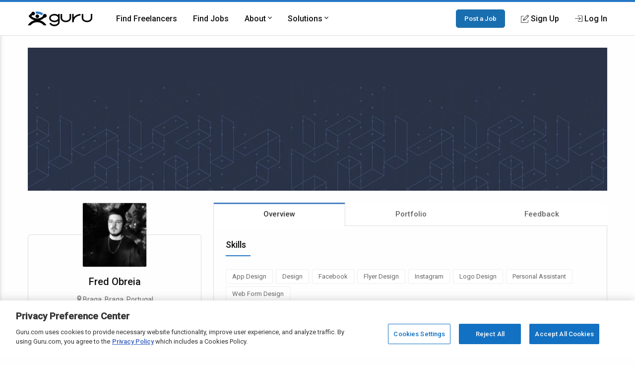

--- FILE ---
content_type: text/html; charset=utf-8
request_url: https://www.guru.com/freelancers/fred-obreia
body_size: 17672
content:


<!DOCTYPE html>
<html id="ctl00_html_tag" lang="en" prefix="og: http://ogp.me/ns#">
<head><!-- OneTrust Cookies Consent Notice start for guru.com --><script src="https://cdn.cookielaw.org/consent/1cd4ff69-4e04-482d-b238-f3486c88e426/otSDKStub.js" data-document-language="true" type="text/javascript" charset="UTF-8" data-domain-script="1cd4ff69-4e04-482d-b238-f3486c88e426"></script><script type="text/javascript">function OptanonWrapper() { }</script><!-- OneTrust Cookies Consent Notice end for guru.com -->
    <script> 
        window.dataLayer = window.dataLayer || []; if (typeof gtag != 'function') { gtag = function () { window.dataLayer.push(arguments); }; }
        gtag('consent', 'default', { ad_storage: 'denied', analytics_storage: 'denied', functionality_storage: 'denied', personalization_storage: 'denied', security_storage: 'denied' });
    </script>
<script>window.dataLayer = window.dataLayer || [];
window.dataLayer.push({ 'IsLoggedIn' : 'no'});
</script><meta name="msvalidate.01" content="C5E8148C29FFCEF733AE141A0ED25879" />
  <!-- Google Tag Manager -->
   <script>(function(w,d,s,l,i){w[l]=w[l]||[];w[l].push({'gtm.start':new Date().getTime(),event:'gtm.js'});var f=d.getElementsByTagName(s)[0], j=d.createElement(s),dl=l!='dataLayer'?'&l='+l:'';j.defer=true;j.src='https://www.googletagmanager.com/gtm.js?id='+i+dl;j.addEventListener('load', function() { var _ge = new CustomEvent('gtm_loaded', { bubbles: true }); d.dispatchEvent(_ge); }); f.parentNode.insertBefore(j,f);})(window,document,'script','dataLayer','GTM-LF22');</script>
    <!-- End Google Tag Manager --><title>
	Fred Obreia - Portugal - Freelancer on Guru
</title>
    <script>
        
            window.dataLayer = window.dataLayer || [];
            dataLayer.push({
                'pageTitle': 'ViewFreelancerProfile-Overview'
            });
        
        window.__EPHONE = "";
        
       
    </script>
    <link rel="canonical" href="https://www.guru.com/freelancers/fred-obreia" />
    <meta itemprop="ratingValue" content="0.0" /><meta itemprop="bestRating" content="100" /><meta itemprop="reviewCount" content="0" />

    <!-- roboto, icomoon fonts font -->
    <link rel="preconnect" href="https://fonts.gstatic.com" crossorigin>
    <link rel="stylesheet preload prefetch" 
        as="style"
        href="https://fonts.googleapis.com/css2?family=Roboto:wght@400;500&display=swap" 
        type="text/css"/>
    
    
    <!-- google analytics -->
    <link rel="preconnect" href="https://www.google-analytics.com" crossorigin>
    <link href="https://res.cloudinary.com" rel="preconnect" crossorigin>

    <!-- Load stylesheet, critical css and preload the bundles -->
    <style>
        .showAtTwoColumn{display:none!important}hideAtTwoColumn{display:initial!important}@media screen and (min-width:60rem){.showAtTwoColumn{display:initial!important}.hideAtTwoColumn{display:none!important}}
    
        .backArrow { margin-bottom: .5rem; display: inline-flex; }
        .backArrow__wrap {display: flex; align-items: center; color: #666; font-size: 0.9rem;  }
        .backArrow__arrow { width: 8px; font-size: 1.5rem; line-height: 1; margin-right: 12px;}

        .c-heading {margin-top: 0; font-weight: 500; display: block; margin-bottom: 0.5rem; color: #111; letter-spacing: -0.8px }
        .c-heading--large { font-size: 1.35rem }
        .c-heading--small { font-size: 1.125rem; letter-spacing: normal }
        .c-heading--medium { font-size: 1.25rem }
        .favorite_btn {
            color: #666 !important;
            width: fit-content;
            margin: 0 auto !important;
            text-decoration: none !important;
            font-size: 13px;
            font-weight: 500;
        }

		.favorite_btn--mobile {
			color: #fff !important;
			font-size: 32px;
			margin: 0 12px 0 0 !important;
		}
    </style>
    
        <link rel="preload" href="https://img-guru.com/20251028.1/js/bundles/viewProfilePublic-bundle.14c07006abb15ed3.js" as="script">
        <style type='text/css'>.module_list{zoom:1}.module_list:before,.module_list:after{content:"\0020";display:block;height:0}.module_list:after{clear:both}.mobileFooter{display:-webkit-box;display:-ms-flexbox;display:flex;padding:18px;background:#3e76b8;color:#fff;font-weight:600;-webkit-box-pack:space-evenly;-ms-flex-pack:space-evenly;justify-content:space-evenly;position:fixed;width:100%;bottom:0;left:0;-webkit-box-sizing:border-box;box-sizing:border-box;z-index:20}html,body,div,span,iframe,h1,h2,p,a,img,strong,i,dl,dt,dd,ul,li,form,aside,header,nav,section{margin:0;padding:0;border:0;font-style:inherit;vertical-align:baseline}aside,header,nav,section{display:block}body{line-height:18px}ul{list-style:none}@font-face{font-family:"icomoon";src:url("/css/fonts/Icons/icomoon.eot");src:url("/css/fonts/Icons/icomoon.eot?#iefix") format("embedded-opentype"),url("/css/fonts/Icons/icomoon.woff") format("woff"),url("/css/fonts/Icons/icomoon.ttf") format("truetype"),url("/css/fonts/Icons/icomoon.svg#icomoon") format("svg");font-weight:normal;font-style:normal;font-stretch:normal;font-display:block}[data-icon]:before{font-family:"icomoon";content:attr(data-icon);speak:none;font-weight:normal;font-variant:normal;text-transform:none;line-height:1;-webkit-font-smoothing:antialiased}*,*::before,*::after{-webkit-box-sizing:border-box;box-sizing:border-box}html{font-size:16px;font-size:85%;font-family:"Roboto",Arial,sans-serif;scroll-padding-top:150px;letter-spacing:-0.2}@media screen and (min-width:550px){html{font-size:100%}}body{-webkit-box-sizing:border-box;box-sizing:border-box;background:#fffeff;line-height:1.5;color:#707070;margin:0;padding:0;min-height:100vh;scroll-behavior:smooth;text-rendering:optimizeLegibility;-webkit-font-smoothing:antialiased;overflow-y:scroll}p,ul,h1,h2{margin:0 0 1rem 0}img{border:0;max-width:100%;height:auto}p{font-size:1rem;line-height:1.44444444;color:inherit}a{color:#2777c6;text-decoration:none}a::visited{color:#2777c6}strong{font-weight:500}h1,h2{font-weight:500;line-height:1.4444}ul[class]{padding:0;list-style:none}input,button{font:inherit}.o-container{max-width:1200px;margin:0 auto;padding:0 0.9rem;-webkit-box-sizing:border-box;box-sizing:border-box}@media screen and (min-width:550px){.o-container{padding:0 1rem}}.o-button{display:inline-block;background:#005ea6;border:1px solid #005ea6;opacity:0.9;border-radius:5px;color:#fff;padding:1rem 1.5rem;text-align:center;text-decoration:none;vertical-align:middle;line-height:1.4;font-size:1rem;font-weight:500;white-space:nowrap;-webkit-appearance:none;-moz-appearance:none;appearance:none}.o-button--small{padding:0.5rem 1rem;font-size:0.85rem}.c-header{-webkit-box-shadow:0 1px 0 rgba(255,255,255,0.2);box-shadow:0 1px 0 rgba(255,255,255,0.2);width:100%;z-index:100;position:relative}.c-header__link{display:block;color:#111;font-weight:500}.c-header__row{display:-webkit-box;display:-ms-flexbox;display:flex;-webkit-box-orient:horizontal;-webkit-box-direction:normal;-ms-flex-direction:row;flex-direction:row;-ms-flex-wrap:nowrap;flex-wrap:nowrap;-webkit-box-pack:justify;-ms-flex-pack:justify;justify-content:space-between;-webkit-box-align:center;-ms-flex-align:center;align-items:center;-ms-flex-line-pack:stretch;align-content:stretch;height:48px}.c-header__row__menu{display:-webkit-box;display:-ms-flexbox;display:flex;-webkit-box-pack:start;-ms-flex-pack:start;justify-content:flex-start;-webkit-box-flex:1;-ms-flex:1 1 0%;flex:1 1 0%}.c-header__row__logo{-webkit-box-flex:0;-ms-flex:0 1 auto;flex:0 1 auto}.c-header__row__account{display:-webkit-box;display:-ms-flexbox;display:flex;-webkit-box-align:center;-ms-flex-align:center;align-items:center;-webkit-box-pack:end;-ms-flex-pack:end;justify-content:flex-end;-webkit-box-flex:1;-ms-flex:1 1 0%;flex:1 1 0%;margin:0;padding:0;list-style:none}.c-header__row__navigation{display:none}.c-header__navigationItem{display:none}.c-header__logo{width:100px}.c-header__menu{background:none;border:none;padding:0}.c-header__menu svg{fill:#999;height:30px;width:30px}.c-header__icon{display:-webkit-box;display:-ms-flexbox;display:flex;-webkit-box-align:center;-ms-flex-align:center;align-items:center}.c-header__icon__ico{margin-right:4px}.c-header--solid{background:#fff;border-bottom:1px solid #ddd;border-top:4px solid #2777c6}@media screen and (min-width:56.875rem){.c-header__row{height:67px}.c-header__row__menu{display:none}.c-header__row__navigation{display:-webkit-box;display:-ms-flexbox;display:flex;margin:0;margin-left:1rem;margin-right:auto;padding:0}.c-header__navigationItem{font-size:14px;font-size:.875rem;display:-webkit-box;display:-ms-flexbox;display:flex;padding:1.25rem 0;margin-left:1.125rem;-webkit-box-align:stretch;-ms-flex-align:stretch;align-items:stretch}.c-header__logo{width:130px}.c-header__dropdown{position:relative}.c-header__dropdown__trigger{position:relative}.c-header__dropdown__menu{background:#fff;border-radius:2px;margin:0;-webkit-box-shadow:0 0 1rem rgba(0,0,0,0.1);box-shadow:0 0 1rem rgba(0,0,0,0.1);list-style:none;position:absolute;top:100%;white-space:nowrap;border:1px solid #e9e9e9;display:none;width:200px}.c-header__dropdown__menu__link{padding:0.5rem 1rem;color:#111;display:block}}@media screen and (min-width:68rem){.c-header__navigationItem{margin-left:2rem;font-size:16px;font-size:1rem}}.c-sideNav{position:fixed;left:0;top:0;width:100%;height:100%;overflow:hidden;z-index:90}.c-sideNav__shadow{display:block;position:absolute;left:0;top:0;width:100%;height:100%;background:rgba(0,0,0,0.5);opacity:0;will-change:opacity}.c-sideNav__container{display:-webkit-box;display:-ms-flexbox;display:flex;position:relative;background:#f7f7f7;width:80%;max-width:400px;border-right:3px solid #2777c6;height:100%;-webkit-box-shadow:2px 0 12px rgba(0,0,0,0.6);box-shadow:2px 0 12px rgba(0,0,0,0.6);-webkit-transform:translateX(-102%);transform:translateX(-102%);overflow-y:auto;-webkit-box-orient:vertical;-webkit-box-direction:normal;-ms-flex-direction:column;flex-direction:column;will-change:transform;padding-top:60px}.c-sideNav__content a{color:#111;display:block;height:48px;line-height:48px;padding:0 1em;font-weight:500}.c-sideNav hr{border:0;border-top:1px solid #e9e9e9;height:1px}.c-footer__section__toggle{display:none}.c-heading{margin-top:0;font-weight:500;display:block;margin-bottom:0.5rem;color:#111;letter-spacing:-0.8px}.c-heading--small{font-size:1.125rem;letter-spacing:normal}@media screen and (min-width:550px){.c-heading--small{font-size:1.25rem}}.c-section__title{display:block;text-align:center;margin:0;margin-bottom:4rem;position:relative;line-height:1.5;font-size:1.8rem;font-weight:500;color:#111}.c-section__title:after{content:"";position:absolute;left:0;right:0;bottom:-10px;width:50px;border-bottom:2px solid #2777c6;margin:0 auto}.c-section__title--left{text-align:left!important;display:inline-block}.c-section__title--left:after{left:0;right:auto;width:50px}.c-section__title--verysmall{font-size:1.125rem;margin-bottom:2.25rem}@media screen and (min-width:550px){.c-section__title{font-size:2.2rem}.c-section__title--verysmall{font-size:1.125rem}}.module_list{zoom:1}.module_list:before,.module_list:after{content:"\0020";display:block;height:0}.module_list:after{clear:both}.center{text-align:center}.pipeDivider{color:#666;padding:0 8px}.rhythmMargin{margin-bottom:18px!important}.rhythmMargin2{margin-bottom:36px!important}.blue-color{color:#4c83c3!important}.lightGrey{color:#999!important}.largestText{font-size:18px!important}.flex{display:-webkit-box!important;display:-ms-flexbox!important;display:flex!important}.flex-center{-webkit-box-align:center;-ms-flex-align:center;align-items:center}.flex-start{-webkit-box-align:start;-ms-flex-align:start;align-items:flex-start}.justify-center{-webkit-box-pack:center;-ms-flex-pack:center;justify-content:center}.module_badge{border-radius:2px;background-clip:padding-box;display:inline;display:inline-block;font-size:11px;background-clip:padding-box;background-color:#fff;border:solid 1px #ccc;color:#666;font-size:10px;margin:0;padding:0 6px;line-height:18px;font-style:normal;font-family:"Open Sans",sans-serif!important;vertical-align:middle}.module_badge.badge_blueOutline{background-color:#fff;border:solid 1px #4c83c3;color:#3e76b8}.module_badge.badge_large{font-size:13px;padding:3px 6px}.module_badge.badge--rounded{border-radius:10rem}.module_list{zoom:1}.module_list:before,.module_list:after{content:"\0020";display:block;height:0}.module_list:after{clear:both}.module_btn{position:relative;background-image:none;border:1px solid transparent;border-radius:1px;-webkit-box-sizing:border-box;box-sizing:border-box;display:inline-block;font-size:13px;font-weight:400;font-family:"Open Sans",sans-serif;line-height:1.42857143;padding:6px 12px;margin:0 6px 0 0;text-align:center;vertical-align:middle;white-space:nowrap;-moz-appearance:button}.module_btn [data-icon]:before{line-height:1.42857143}.module_btn.small_btn{font-size:11px;padding:4px}.module_btn.large_btn{font-size:16px;padding:12px 24px}.module_btn.primary_btn{font-weight:600;color:#fff;background-color:#3e76b8;border-color:#3a6fac}.module_btn.ghost_btn{color:#ddd;background:none;border:none;text-shadow:none}.module_btn.white_btn{color:#666;background:#fff;border-color:#ddd}.module_btn.white_btn--blue{color:#4c83c3}.module_btn.outline_btn{border-radius:3px}.module_btn.outline_btn--green{background:transparent;border:1px solid #25d366;color:#25d366;font-weight:600}.module_btn.lonely_btn{margin:0}.module_btn--noMargin{margin:0}.link_btn{background-color:transparent;border:0;padding:0;margin:0;color:#3e76b8;text-align:left}.dropdown-menu{position:absolute;top:100%;left:0;z-index:1000;display:none;float:left;min-width:140px;padding:4px 0;margin:1px 0 0;list-style:none;background-color:#ffffff;border:1px solid #ccc;border:1px solid rgba(0,0,0,0.2);*border-right-width:2px;*border-bottom-width:2px;border-radius:2px;-webkit-box-shadow:0 5px 10px rgba(0,0,0,0.2);box-shadow:0 5px 10px rgba(0,0,0,0.2);background-clip:padding-box}.resp-dropdown{background-color:#ffffff;background:rgba(0,0,0,0.2);border-radius:2px;-webkit-box-shadow:0 5px 10px rgba(0,0,0,0.2);box-shadow:0 5px 10px rgba(0,0,0,0.2);-webkit-box-sizing:border-box;box-sizing:border-box;bottom:0;bottom:env(safe-area-inset-bottom);display:none;text-align:left;list-style:none;margin:0;height:100%;padding:24px;min-width:200px;position:fixed;top:0px;left:0px;right:0px;width:auto;z-index:1000}@media screen and (min-width:550px){.resp-dropdown{border:1px solid #999;position:absolute;height:auto;top:100%;bottom:auto;padding:0}}.module_list>li{display:block;border-bottom:1px solid #eaeaea}.module_list.verycozy>li{padding:36px 0}.module_list.topPadding0>li:first-child{padding-top:0}.skillsList{font-size:14px}@media screen and (min-width:550px){.skillsList{font-size:16px}}.skillsList__skill{font-size:13px;font-size:.8125em;display:inline-block;color:#666;border:1px solid #eee;border-radius:3px;background:#fff;padding:4px 12px;margin:0 6px 6px 0}.earnings{display:-webkit-inline-box;display:-ms-inline-flexbox;display:inline-flex;-webkit-box-align:center;-ms-flex-align:center;align-items:center}.earnings__icon{font-style:normal;line-height:1;color:#333;margin-left:1px}.earnings__amount{margin-left:4px;margin-right:4px;color:#333}.serviceListing{font-size:14px}@media screen and (min-width:550px){.serviceListing{font-size:16px}}.serviceListing__cover{display:none}.serviceListing__title{font-size:16px;font-size:1em;margin-bottom:6px;font-weight:500}.serviceListing__rates{font-size:16px;font-size:1em;color:#666;font-weight:500;margin-bottom:12px}.serviceListing__drBadge{padding:6px 0}.serviceListing__desc{font-size:0.9em;line-height:1.6;margin-bottom:12px;color:#333;word-break:break-word;white-space:break-spaces}@media screen and (min-width:550px){.serviceListing__rates{font-size:14px;font-size:.875em}}@media screen and (min-width:550px){.serviceListing{display:-webkit-box;display:-ms-flexbox;display:flex;-webkit-box-align:start;-ms-flex-align:start;align-items:flex-start}.serviceListing__cover{display:block;-webkit-box-flex:0;-ms-flex:0 0 25%;flex:0 0 25%;margin-right:1em;position:relative}.serviceListing__cover__wrap{display:block;position:relative;padding-bottom:66.66%}.serviceListing__cover__image{border-radius:3px;display:block;position:absolute;top:0;left:0;right:0;background-size:contain;bottom:0;background-repeat:no-repeat}.serviceListing__cover:after{content:"";position:absolute;border:1px solid rgba(0,0,0,0.25);border-radius:3px;top:0;bottom:0;left:0;right:0}.serviceListing__details{-webkit-box-flex:1;-ms-flex:auto;flex:auto}}@media screen and (min-width:800px){.serviceListing__title{display:inline-block;line-height:18px;vertical-align:text-top;margin-right:12px}.serviceListing__rates{display:inline-block;margin-bottom:0;vertical-align:text-top}}*,*::before,*::after{-webkit-box-sizing:border-box;box-sizing:border-box}img{border:0;max-width:100%;height:auto}body{-webkit-box-sizing:border-box;box-sizing:border-box;background:#fffeff;line-height:1.5;color:#707070;margin:0;padding:0;min-height:100vh;scroll-behavior:smooth;text-rendering:optimizeLegibility;-webkit-font-smoothing:antialiased;overflow-y:scroll}.profile{-webkit-box-sizing:border-box;box-sizing:border-box;margin-bottom:84px;max-width:1200px;margin:0 auto;display:-ms-grid;display:grid;grid-column-gap:8px;grid-row-gap:24px;grid-template-areas:"masthead masthead masthead" ". details ." ". content .";-ms-grid-columns:6px minmax(0,1fr) 6px;grid-template-columns:6px minmax(0,1fr) 6px;margin-bottom:64px}.profile *{-webkit-box-sizing:border-box;box-sizing:border-box}.profile__masthead{display:none;-ms-grid-row:1;-ms-grid-column:1;-ms-grid-column-span:3;grid-area:masthead;background-color:#fafafa}.profile__details{-ms-grid-row:2;-ms-grid-column:2;grid-area:details}.profile__content{-ms-grid-row:3;-ms-grid-column:2;grid-area:content}.profile__content .servicesHeader{display:-webkit-box;display:-ms-flexbox;display:flex;-webkit-box-pack:justify;-ms-flex-pack:justify;justify-content:space-between;-webkit-box-align:start;-ms-flex-align:start;align-items:flex-start}.profile__content .servicesHeader__title{display:inline-block}@media screen and (max-width:31rem){.profile__content .servicesHeader{-webkit-box-orient:vertical;-webkit-box-direction:normal;-ms-flex-direction:column;flex-direction:column}}@media screen and (min-width:40rem){.profile__masthead{display:block;height:288px;overflow:hidden}.profile__masthead img{width:100%;height:100%;-o-object-fit:cover;object-fit:cover}}@media screen and (min-width:60rem){.profile{grid-template-areas:"masthead masthead " "details content ";-ms-grid-rows:auto;grid-template-rows:auto;grid-row-gap:24px;grid-column-gap:24px;-ms-grid-columns:minmax(300px,30%) minmax(0,1fr);grid-template-columns:minmax(300px,30%) minmax(0,1fr);padding:0 1rem}.profile__masthead{margin-top:24px}}.p-box{display:-webkit-box;display:-ms-flexbox;display:flex;-webkit-box-orient:vertical;-webkit-box-direction:normal;-ms-flex-direction:column;flex-direction:column;border-radius:6px;border:1px solid #ddd;position:relative}.p-box__item{padding:1rem;border-top:1px solid #ddd}.p-box__item:first-child{border-top:0}.p-box__item--hidden{display:none}.p-box__toggle{display:-webkit-box;display:-ms-flexbox;display:flex;-webkit-box-pack:center;-ms-flex-pack:center;justify-content:center;position:absolute;bottom:0;left:0;right:0;z-index:1;bottom:-16px}.p-box__toggle__button{border:1px solid #ddd;border-radius:100%;height:30px;width:30px;text-align:center;line-height:1;background:#fff;padding:0;color:#999;outline:none}.p-box--topBorderRadius0{border-top-right-radius:0;border-top-left-radius:0}@media screen and (min-width:60rem){.p-box__item{padding:1.5rem;border-top:1px solid #ddd}.p-box__item--hidden{display:block}.p-box__toggle{display:none}}.p-tabs{display:-webkit-box;display:-ms-flexbox;display:flex;-ms-flex-wrap:nowrap;flex-wrap:nowrap;background:#fff;-webkit-box-pack:justify;-ms-flex-pack:justify;justify-content:space-between}.p-tabs__tab{-webkit-box-flex:1;-ms-flex:1;flex:1;text-align:center;padding:12px 12px;background:#fff;color:#666;font-size:15px;font-weight:500}.p-tabs__tab--active{-webkit-box-shadow:0 3px #4c83c3 inset;box-shadow:0 3px #4c83c3 inset;color:#333;background:#fff;border-left:1px solid #ddd;border-right:1px solid #ddd;position:relative}.p-tabs__tab--active:after{content:"";position:absolute;bottom:-8px;left:1px;right:1px;height:12px;width:auto;background:#fff;z-index:1}.p-identity{display:-webkit-box;display:-ms-flexbox;display:flex;-webkit-box-orient:vertical;-webkit-box-direction:normal;-ms-flex-direction:column;flex-direction:column}@media screen and (min-width:60rem){.p-identity{margin-top:64px}}.profile-avatar{display:-ms-grid;display:grid;-ms-grid-columns:calc(64px) calc(100% - 1rem - 64px);grid-template-columns:calc(64px) calc(100% - 1rem - 64px);grid-gap:1rem}.profile-avatar__imageWrap{height:auto;width:auto}.profile-avatar__imageWrap__image{border-radius:2px;display:block;-webkit-box-shadow:0 0 0 1px #ddd;box-shadow:0 0 0 1px #ddd;margin-top:6px}.profile-avatar__info__name,.profile-avatar__info__location{margin-bottom:4px}.profile-avatar__info__earnings{margin-bottom:0;display:-webkit-box;display:-ms-flexbox;display:flex;-webkit-box-align:center;-ms-flex-align:center;align-items:center}.profile-avatar__info__location,.profile-avatar__info__earnings{font-size:14px;font-size:.875rem}.profile-avatar__videobtn{border-radius:0.5rem;background:#fff;border:1px solid #ddd;position:absolute;top:0.5rem;right:0.5rem;font-size:1.25rem;color:#2777c6;padding:0.5rem;line-height:1}@media screen and (min-width:60rem){.profile-avatar{-ms-grid-columns:auto;grid-template-columns:auto;-ms-grid-rows:auto;grid-template-rows:auto;-webkit-box-align:center;-ms-flex-align:center;align-items:center;justify-items:center;place-items:center;text-align:center;margin-top:calc((128px / -2) - (1.5rem));margin-bottom:1.5rem}.profile-avatar__imageWrap{height:128px;background:#fafafa;width:128px}.profile-avatar__imageWrap__image{height:auto;width:auto;margin-top:0}.profile-avatar__info__location{margin-bottom:6px}.profile-avatar__info__name{margin-bottom:12px}.profile-avatar__info__earnings{-webkit-box-pack:center;-ms-flex-pack:center;justify-content:center}}.profile-actions{display:none}@media screen and (min-width:60rem){.profile-actions{display:-webkit-box;display:-ms-flexbox;display:flex;-webkit-box-orient:vertical;-webkit-box-direction:normal;-ms-flex-direction:column;flex-direction:column;gap:12px;background:none;border-top:0;padding:0;-webkit-box-shadow:none;box-shadow:none}.profile-actions>*{-webkit-box-flex:1;-ms-flex:1 0 auto;flex:1 0 auto}}.profile-attd{display:-webkit-box;display:-ms-flexbox;display:flex;-ms-flex-wrap:wrap;flex-wrap:wrap;font-size:0.9rem}.profile-attd__def{width:66%;color:#666;margin-bottom:1rem}.profile-attd__data{margin-left:auto;width:33%;font-weight:500;color:#333;margin-bottom:1rem;text-align:right}.p-identityFixed{display:none}@media screen and (min-width:60rem){.p-identityFixed{display:block;position:fixed;top:0;left:0;right:0;z-index:100;background-color:#fff;-webkit-box-shadow:0 1px 2px rgba(0,0,0,0.5);box-shadow:0 1px 2px rgba(0,0,0,0.5);-webkit-transform:translateY(-110%);transform:translateY(-110%);will-change:transform;padding:18px 0}}@media screen and (min-width:60rem){.mobileFooter{display:none}}html{scroll-padding-top:calc(80px + 24px + 24px)}.dedicatedResourceHeader{-ms-flex-wrap:wrap;flex-wrap:wrap}.dedicatedResourceHeader .badge--icon{background:#2777c6;padding:6px;border-radius:50%;color:white;margin:-4px 0px -4px -7px;display:inline-block;line-height:13px}.dedicatedResourceHeader .badge--text{font-size:13px}@media screen and (min-width:550px){.dedicatedResourceHeader{display:inline-block}}.u-margin-bottom--xlarge{margin-bottom:2rem!important}.u-sr-only{position:absolute;width:1px;height:1px;margin:-1px;padding:0;overflow:hidden;clip:rect(0,0,0,0);border:0}.u-svg-ico{display:inline-block;fill:currentColor;vertical-align:middle}body{font-size:16px!important}</style>
        <link rel="preload" href="https://img-guru.com/20251028.1/css/newguru/pages/Profile/ProfilePublic.d77db1341e47ed84.css" as="style" onload="this.onload=null;this.rel='stylesheet'">
    
    <noscript>
        <link rel="stylesheet" href="https://img-guru.com/20251028.1/css/newguru/pages/Profile/ProfilePublic.d77db1341e47ed84.css">
    </noscript>
    <script>
        /*! loadCSS. [c]2017 Filament Group, Inc. MIT License */
        !function (t) { "use strict"; t.loadCSS || (t.loadCSS = function () { }); var e = loadCSS.relpreload = {}; if (e.support = function () { var e; try { e = t.document.createElement("link").relList.supports("preload") } catch (t) { e = !1 } return function () { return e } }(), e.bindMediaToggle = function (t) { var e = t.media || "all"; function a() { t.addEventListener ? t.removeEventListener("load", a) : t.attachEvent && t.detachEvent("onload", a), t.setAttribute("onload", null), t.media = e } t.addEventListener ? t.addEventListener("load", a) : t.attachEvent && t.attachEvent("onload", a), setTimeout(function () { t.rel = "stylesheet", t.media = "only x" }), setTimeout(a, 3e3) }, e.poly = function () { if (!e.support()) for (var a = t.document.getElementsByTagName("link"), n = 0; n < a.length; n++) { var o = a[n]; "preload" !== o.rel || "style" !== o.getAttribute("as") || o.getAttribute("data-loadcss") || (o.setAttribute("data-loadcss", !0), e.bindMediaToggle(o)) } }, !e.support()) { e.poly(); var a = t.setInterval(e.poly, 500); t.addEventListener ? t.addEventListener("load", function () { e.poly(), t.clearInterval(a) }) : t.attachEvent && t.attachEvent("onload", function () { e.poly(), t.clearInterval(a) }) } "undefined" != typeof exports ? exports.loadCSS = loadCSS : t.loadCSS = loadCSS }("undefined" != typeof global ? global : this);
    </script>
    <!-- END -->
    
        <script type="application/ld+json"> 
            {"@context": "https://schema.org", 
            "@type": "ProfilePage",
            "dateCreated": "11/25/2019 1:05:24 AM",  
            "dateModified": "5/10/2020 3:05:00 PM",  
            "mainEntity": {  
                "@type": "Person",  
                "name":  "Fred Obreia" ,  
                "identifier": "3122238",  
                "description":  "My name is Frederico and I'm from Braga, Portugal. <br />Im 19 years old and I just finished school. I love design so I'm looking for a work in this area." , 
                "image": "https://res.cloudinary.com/gurucom/image/upload/f_auto,w_128,h_128,dpr_2/pimg/3/122/3122238/74163077_956372948063255_536693860563156992_o_637102412424725239_guruImgLarge_1a112d71-819e-4299-82b2-3243843e2a91.jpg"  
            }
            
        }  </script>
      <meta id="ctl00_description" name="description" content="Fred Obreia - I will give you the design in 1/2 days.My name is Frederico and I&#39;m from Braga, Portugal. Im 19 years old and  - Find and hire freelancers on Guru" /><meta charset="utf-8" /><meta http-equiv="X-UA-Compatible" content="IE=edge" /><meta id="ctl00_ltrMasterRobots" name="robots" content="noodp, nodir, noindex, nofollow, max-snippet:-1, max-image-preview:large, max-video-preview:-1" /><meta name="viewport" content="width=device-width, initial-scale=1.0, viewport-fit=cover" /><link rel="manifest" href="/manifest.json" /><link rel="apple-touch-icon" sizes="180x180" href="/apple-touch-icon.png" /><link rel="icon" type="image/png" href="/favicon-32x32.png" sizes="32x32" /><link rel="icon" type="image/png" href="/favicon-16x16.png" sizes="16x16" /><link rel="mask-icon" href="/safari-pinned-tab.svg" color="#4c83c3" /><link rel="shortcut icon" href="/favicon.ico" /><meta name="msapplication-config" content="/browserconfig.xml" /><meta name="theme-color" content="#ffffff" /><meta property="og:title" content="Fred Obreia - Portugal" /><meta property="og:description" content="Fred Obreia - I will give you the design in 1/2 days.My name is Frederico and I&#39;m from Braga, Portugal. Im 19 years old and  - Find and hire freelancers on Guru" /><meta property="og:image" content="https://res.cloudinary.com/gurucom/image/upload/s--Rz4XqWDE--/b_auto,c_lpad,h_90,w_185/v1/pimg/3/122/3122238/74163077_956372948063255_536693860563156992_o_637102412424725239_guruImgLarge_1a112d71-819e-4299-82b2-3243843e2a91.jpg" /><meta property="og:image:width" content="180" /><meta property="og:image:height" content="180" /><meta property="og:image" content="https://res.cloudinary.com/gurucom/image/upload/s--N7HjGViL--/b_auto,c_lpad,h_200,w_200/v1/pimg/3/122/3122238/74163077_956372948063255_536693860563156992_o_637102412424725239_guruImgLarge_1a112d71-819e-4299-82b2-3243843e2a91.jpg" /><meta property="og:image:width" content="200" /><meta property="og:image:height" content="200" /><meta property="og:type" content="website" /><meta property="og:url" content="https://www.guru.com/freelancers/fred-obreia" /><meta property="og:site_name" content="Guru" /><meta property="twitter:card" content="summary" /><meta property="twitter:description" content="Fred Obreia - I will give you the design in 1/2 days.My name is Frederico and I&#39;m from Braga, Portugal. Im 19 years old and  - Find and hire freelancers on Guru" /><meta property="twitter:title" content="Fred Obreia - Portugal" /><meta property="twitter:image" content="https://res.cloudinary.com/gurucom/image/upload/s--N7HjGViL--/b_auto,c_lpad,h_200,w_200/v1/pimg/3/122/3122238/74163077_956372948063255_536693860563156992_o_637102412424725239_guruImgLarge_1a112d71-819e-4299-82b2-3243843e2a91.jpg" /><meta property="twitter:url" content="https://www.guru.com/freelancers/fred-obreia" /></head>
<body class="responsive resp">
    <!-- Google Tag Manager (noscript) -->
    <noscript><iframe src="https://www.googletagmanager.com/ns.html?id=GTM-LF22"
    height="0" width="0" style="display:none;visibility:hidden"></iframe></noscript>
    <!-- End Google Tag Manager (noscript) -->
 



<header role="banner">
    <nav class="c-header c-header--solid"
        id="navigation" role="navigation" aria-label="Primary Navigation" data-stickyafter="false" > 
        <div class="o-container">
            <div class="c-header__row">
                
                <div  class="c-header__row__menu">
                    <button id="nav_menu_btn" aria-label="Menu" class="c-header__menu">
                        <svg preserveAspectRatio="xMidYMid meet" focusable="false" alt="Menu" viewBox="0 0 24 24">
                             <path d="M3 18h18v-2H3v2zm0-5h18v-2H3v2zm0-7v2h18V6H3z"></path>
                        </svg>
                    </button>
                </div>
                
                
                <div class="c-header__row__logo logo-center">
                    <a id="topnav-gurulogo" href="/index.aspx?Ref=login.aspx" aria-label="Guru" title="Guru" style="display:flex">
                        <svg class="c-header__logo" role="img" aria-label="Guru Home" alt="Guru" viewBox="0 0 250.7 56.8" height="30" width="130" enable-background="new 0 0 250.7 56.8" xml:space="preserve" xmlns="http://www.w3.org/2000/svg" xmlns:xlink="http://www.w3.org/1999/xlink">
                            <g>
                                <title id="logo-title">Guru</title>
                                <path d="M162.4 9.2v16.1c0 5.5-6.6 10.1-14.5 10.1 -7.9 0-14.5-4.6-14.5-10.1V9.4h-5.9v15.8c0 8.8 9.2 16 20.4 16 11.3 0 20.4-7.2 20.4-16V9.2H162.4z"></path>
                                <path d="M244.8 9.2v16.1c0 5.5-6.6 10.1-14.5 10.1 -7.9 0-14.5-4.6-14.5-10.1V9.4h-5.9v15.8c0 8.8 9.2 16 20.4 16 11.3 0 20.4-7.2 20.4-16V9.2H244.8z"></path>
                                <path d="M178.6 41.3h-5.9V9.2h5.9v13c9.2-12 26-13 26.2-13l0.3 5.9C204 15.2 178.6 16.7 178.6 41.3z"></path>
                                <path d="M118 9.2v4.8c-3.7-2.9-8.8-4.8-14.5-4.8 -11.3 0-20.4 7.2-20.4 16 0 8.8 9.2 16 20.4 16 5.7 0 10.8-1.8 14.5-4.8v4.3c0 5.5-6.6 10.1-14.5 10.1 -6.3 0-11.8-3-13.7-7l-5.7 1.8c2.6 6.5 10.4 11.2 19.4 11.2 11 0 20-6.9 20.4-15.5h0V9.2H118zM103.5 35.3c-7.9 0-14.5-4.6-14.5-10.1 0-5.5 6.6-10.1 14.5-10.1 7.9 0 14.5 4.6 14.5 10.1C118 30.7 111.4 35.3 103.5 35.3z"></path>
                                <path d="M46.6 33.9c2.8 0.7 5.5 1.6 8.1 2.9 2.6 1.2 4.9 2.7 7.1 4.4 2.2 1.7 4.2 3.6 6.1 5.7 1.9 2.1 3.5 4.3 4.9 6.8H62.3c-1.6-1.9-3.3-3.6-5.2-5.1 -1.9-1.5-4-2.8-6.2-3.9 -2.2-1.1-4.5-1.9-6.9-2.5 -2.4-0.6-4.9-0.9-7.6-0.9 -2.7 0-5.2 0.3-7.7 0.9 -2.5 0.6-4.8 1.4-6.9 2.5 -2.2 1.1-4.2 2.4-6.1 3.9 -1.9 1.5-3.7 3.2-5.2 5.1H0c1.4-2.5 3-4.7 4.9-6.9 1.9-2.1 3.9-4 6.2-5.7 2.3-1.7 4.7-3.1 7.2-4.3 2.6-1.2 5.3-2.2 8.1-2.9 -2.5-0.6-4.8-1.4-6.9-2.4 -2.2-1-4.2-2.2-6.2-3.6 -2-1.4-3.8-2.9-5.5-4.6 -1.7-1.7-3.2-3.6-4.6-5.5 0.7-1.1 1.4-2.1 2.3-3.1 0.8-1 1.7-1.9 2.6-2.8S9.9 10 11 9.2c1-0.8 2-1.6 3-2.3 0.1-0.9 0.3-1.7 0.7-2.4 0.4-0.7 0.9-1.4 1.5-2 0.6-0.6 1.3-1.1 2.1-1.4 0.8-0.3 1.6-0.5 2.5-0.5 1 0 1.9 0.2 2.7 0.6 0.8 0.4 1.6 0.9 2.2 1.5 0.6 0.6 1.2 1.4 1.5 2.2C27.8 5.8 28 6.7 28 7.7c0 1-0.2 1.9-0.6 2.7 -0.4 0.8-0.9 1.6-1.5 2.2 -0.6 0.6-1.4 1.1-2.2 1.5 -0.8 0.3-1.7 0.5-2.7 0.5 -0.2 0-0.4 0-0.7 0 -0.2 0-0.5 0-0.7-0.1 -0.2 0-0.4-0.1-0.7-0.2 -0.2-0.1-0.5-0.2-0.7-0.3 -0.4 0.3-0.8 0.6-1.1 0.9 -0.3 0.3-0.7 0.6-1.1 0.9 -0.4 0.3-0.8 0.6-1.1 0.9 -0.3 0.3-0.7 0.6-1 1 1.5 1.4 3 2.7 4.7 3.8 1.7 1.2 3.5 2.2 5.4 2.9 1.9 0.8 3.9 1.4 6 1.8 2.1 0.4 4.3 0.7 6.4 0.7 2.2 0 4.3-0.2 6.4-0.7 2.1-0.4 4.1-1.1 6-1.8 1.9-0.8 3.7-1.8 5.4-2.9 1.7-1.2 3.2-2.5 4.7-3.8h0.1c0-0.1 0-0.2 0-0.3 0-0.1 0-0.2 0-0.3 0-0.1 0-0.2 0-0.3 0-0.1 0-0.2 0-0.3 0-1 0.2-1.9 0.5-2.8 0.3-0.9 0.9-1.7 1.5-2.4 0.7-0.7 1.5-1.2 2.4-1.5 0.9-0.3 1.8-0.5 2.8-0.5 1 0 1.9 0.2 2.8 0.5 0.9 0.3 1.6 0.9 2.3 1.5 0.6 0.7 1.2 1.5 1.5 2.4 0.4 0.9 0.6 1.8 0.6 2.8 0 1-0.2 1.9-0.6 2.8 -0.4 0.9-0.9 1.6-1.5 2.3 -0.6 0.6-1.4 1.2-2.3 1.5 -0.9 0.4-1.8 0.6-2.8 0.6 -0.2 0-0.3 0-0.4 0 -0.1 0-0.2 0-0.4 0 -0.1 0-0.3 0-0.4-0.1 -0.1 0-0.2-0.1-0.4-0.1 -1.2 1.2-2.5 2.3-3.9 3.4 -1.4 1.1-2.9 2.1-4.4 2.9 -1.5 0.9-3.1 1.7-4.8 2.4C50.1 33 48.3 33.5 46.6 33.9z"></path>
                                <path fill="currentColor" id="arch" d="M32 8.7c0-0.1 0-0.2 0-0.3 0-0.1 0-0.2 0-0.3 0-0.1 0-0.2 0-0.3s0-0.2 0-0.3c0-0.6-0.1-1.2-0.1-1.8 -0.1-0.6-0.2-1.3-0.4-1.8 -0.2-0.6-0.5-1.2-0.8-1.7 -0.3-0.5-0.7-1.1-1-1.5 0.5-0.1 1-0.2 1.6-0.2 0.6 0 1.2-0.1 1.8-0.1 0.6 0 1.2-0.1 1.8-0.1C35.4 0 36 0 36.5 0c2.2 0 4.3 0.2 6.4 0.5 2.1 0.3 4.1 0.8 6.1 1.5 2 0.6 3.9 1.4 5.7 2.4 1.8 0.9 3.6 2 5.2 3.2 -0.6 0.4-1.1 0.9-1.6 1.4 -0.5 0.5-0.9 1.1-1.3 1.7 -0.3 0.6-0.7 1.2-1 1.9 -0.3 0.7-0.5 1.4-0.6 2.1 -1.3-1-2.7-1.9-4.2-2.7 -1.5-0.8-3.1-1.4-4.6-2 -1.6-0.5-3.2-0.9-4.9-1.2 -1.7-0.2-3.5-0.4-5.2-0.4 -0.4 0-0.8 0-1.2 0 -0.4 0-0.8 0-1.2 0 -0.4 0-0.8 0-1.1 0.1C32.7 8.5 32.4 8.6 32 8.7z"></path>
                                <path d="M29.9 18.3c0-1 0.2-1.9 0.6-2.7 0.4-0.8 0.9-1.6 1.5-2.2 0.6-0.6 1.4-1.2 2.2-1.5 0.8-0.4 1.7-0.6 2.7-0.6 1 0 1.9 0.2 2.8 0.6 0.9 0.4 1.6 0.9 2.3 1.5 0.6 0.6 1.1 1.4 1.5 2.2 0.3 0.8 0.5 1.7 0.5 2.7 0 1-0.2 1.9-0.5 2.7 -0.3 0.8-0.8 1.6-1.5 2.2 -0.6 0.6-1.4 1.2-2.3 1.5 -0.9 0.4-1.8 0.6-2.8 0.6 -1 0-1.9-0.2-2.7-0.6 -0.8-0.4-1.6-0.9-2.2-1.5 -0.6-0.6-1.2-1.4-1.5-2.2C30.1 20.2 29.9 19.3 29.9 18.3z"></path>
                            </g>      
                        </svg>
                    </a>
                    <span class="u-sr-only">Guru</span>
                </div>
                
                
                <div class="c-header__row__navigation">
                    <a class="c-header__navigationItem c-header__link" href="/d/freelancers/" title="Find a Freelancer" id="topnav-find-a-guru">
                        Find Freelancers
                    </a>

                    <a class="c-header__navigationItem c-header__link" href="/d/jobs/" title="Find a Job" id="topnav-find-a-job">
                       Find Jobs
                    </a>
                    
                    <div class="c-header__navigationItem c-header__dropdown">
                        <span class="c-header__link c-header__dropdown__trigger">
                            About  
                            <svg height="8" width="8" style="margin-top:-4px;" viewBox="0 0 32 32" class="u-svg-ico">
                                <path d="M28.8 6.2L16 19 3.2 6.2 0 9.4l16 16.4L32 9.4z"></path>
                            </svg>
                        </span>
                        <div class="c-header__dropdown__menu">
                            <a href="/about/" class="c-header__link c-header__dropdown__menu__link" title="About Guru" id="topnav-about"> About Guru </a>
                            <a href="/how-it-works/" class="c-header__link c-header__dropdown__menu__link" title="How Guru Works" id="topnav-how-it-works"> How Guru Works </a>
                            <a href="/why-guru/" class="c-header__link c-header__dropdown__menu__link" title="Why Guru" id="topnav-whyguru"> Why Guru </a>
                            <a href="/pricing-employer/" class="c-header__link c-header__dropdown__menu__link" title="Pricing" id="topnav-pricing"> Pricing </a>
                            <a href="/blog/" class="c-header__link c-header__dropdown__menu__link" title="Blog" id="topnav-blog"> Blog </a>

                        </div>
                    </div>

                    <div class="c-header__navigationItem c-header__dropdown">
                        <span class="c-header__link c-header__dropdown__trigger">
                            Solutions  
                            <svg height="8" width="8" style="margin-top:-4px;" viewBox="0 0 32 32" class="u-svg-ico">
                                <path d="M28.8 6.2L16 19 3.2 6.2 0 9.4l16 16.4L32 9.4z"></path>
                            </svg>
                        </span>
                        <div class="c-header__dropdown__menu">
                            <a href="/enterprise/" class="c-header__link c-header__dropdown__menu__link" title="Guru Enterprise" id="topnav-enterprise"> Enterprise </a>
                            <a href="/agency/" class="c-header__link c-header__dropdown__menu__link" title="Guru Agency" id="topnav-agency"> Agency </a>
                            <a href="/purchase-orders/" class="c-header__link c-header__dropdown__menu__link" title="Purchase Orders" id="topnav-PO"> Purchase Orders </a>
                            <a href="/agreements/" class="c-header__link c-header__dropdown__menu__link" title="Agreements" id="topnav-agreements"> Agreements </a>
                            <a href="/safepay/" class="c-header__link c-header__dropdown__menu__link" title="SafePay" id="topnav-safepay"> SafePay </a>
                        </div>
                    </div>
                </div>
                
                <ul class="c-header__row__account">
                    <li>
                        <a id="topnav-post-a-job" class="o-button o-button--small" href="/registeraccount.aspx?ReturnUrl=hire/post/" title="Post a Job">Post a Job</a>
                    </li>
                    <li class="c-header__navigationItem">
                        <a class="c-header__icon c-header__link" href="/registeraccount.aspx" id="topnav-join-now">
                            <svg role="img" class="c-header__icon__ico u-svg-ico" viewBox="0 0 15 15" height="16" width="16" >
						       <path d="M13.6 9.6c-.2 0-.3.2-.3.4v3.2c0 .6-.5 1-1.1 1H1.8a1 1 0 0 1-1-1V3.8c0-.6.4-1 1-1h3.3c.2 0 .4-.2.4-.4S5.3 2 5 2H1.8C.8 2 0 2.8 0 3.8v9.4c0 1 .8 1.8 1.8 1.8h10.4c1 0 1.8-.8 1.8-1.8V10c0-.2-.2-.4-.4-.4z"/>
      <path d="M14 .5c-.6-.7-1.7-.7-2.3 0L5 7.2l-.1.1-.9 3.2a.4.4 0 0 0 .5.5l3.2-.9h.1l6.7-6.8c.7-.6.7-1.7 0-2.4l-.4-.4zm-8.2 7L11.3 2 13 3.7 7.6 9.2 5.8 7.4zm-.3.6l1.4 1.4-2 .6.6-2zM14 2.8l-.4.4-1.8-1.8.4-.4a1 1 0 0 1 1.3 0l.5.5c.3.3.3 1 0 1.3z"/>    
   
					        </svg>
                            <span>Sign Up</span>
                        </a>
                    </li>
                    <li class="c-header__navigationItem">
                        <a class="c-header__icon c-header__link" href="/login.aspx" id="topnav-sign-in">
                            <svg role="img" class="c-header__icon__ico  u-svg-ico" viewBox="0 0 17 15" height="15" width="15">
                             <path fill="currentColor" d="M15.1 0H9C7.9 0 7 .8 7 1.8v1.6c0 .2.2.4.5.4.2 0 .4-.2.4-.4V1.8c0-.5.5-.9 1-1H15c.6 0 1 .5 1 1v11.4c0 .3-.1.5-.3.7a1 1 0 0 1-.7.2H9a1 1 0 0 1-1-.9v-1.5c0-.3-.2-.5-.4-.5-.3 0-.5.2-.5.5v1.5c0 1 .8 1.8 1.9 1.8h6c1 0 1.9-.8 1.9-1.8V1.8c0-1-.8-1.8-1.9-1.8z"/>
      <path fill="currentColor" d="M11.4 6.8H.4c-.2 0-.4.2-.4.5 0 .2.2.4.5.4h11l-2.4 2.6v.6c.3.2.6.1.7 0l3-3.3.2-.3-.1-.3-3-2.9-.4-.1-.3.1-.2.3c0 .1 0 .2.2.3l2.2 2.1z"/>
    </svg>
                            <span>Log In</span>
                        </a>
                    </li>
                </ul>  
                            
            </div>
        </div>
    </nav>
    
    
    <aside class="c-sideNav" id="sideNav" role="navigation" aria-label="Primary Navigation">
        
        <div class="c-sideNav__shadow" id="sideNavShadow"></div>
        
        <nav class="c-sideNav__container" id="sideNavContainer">
            <div class="c-sideNav__content">
                <a href="/d/freelancers/" id="mobile-find-a-guru">Find Freelancers</a>
                <a href="/d/jobs/" id="mobile-find-a-job">Find a Job</a>
                <a href="/how-it-works/" id="mobile-how-it-works">How It Works</a>
                <a href="/about/" id="mobile-about"> About Guru </a>
                <a href="/why-guru/" id="mobile-why-guru">Why Guru</a>
                
                <a href="/pricing-employer/" id="mobile-pricing"> Pricing </a>
                <a href="/blog/"id="mobile-blog"> Blog </a>

                <hr>
                
                <a href="/enterprise/" id="mobile-enterprise">Enterprise Solutions</a>
                <a href="/agency/" id="mobile-agency"> Agency Solutions </a>
                <a href="/purchase-orders/" id="mobile-po" >Purchase Order Solutions</a>
                <a href="/agreements/" id="mobile-work-agreements">Work Agreements </a>
                <a href="/safePay/" id="mobile-safepay"> SafePay </a>
                <hr>

                <a href="/registeraccount.aspx" id="mobile-join-now">Sign Up</a>
                <a href="/login.aspx" id="mobile-sign-in">Log In</a>

            </div>
        </nav>
    </aside>
    
</header>

<script src="https://img-guru.com/20251028.1/js/marketing/navigation.min.js" async defer></script>



    <form method="post" action="./fred-obreia?screenname=fred-obreia" id="aspnetForm">
<div>
<input type="hidden" name="WebAPIURL" id="WebAPIURL" value="https://www.guru.com/api/v1/" />
<input type="hidden" name="MSAPIURL" id="MSAPIURL" value="https://www.guru.com/" />
<input type="hidden" name="__VIEWSTATE" id="__VIEWSTATE" value="/wEPDwUKLTUzMjc3MzUwNmRkpueBfd0XiRYmbEPJPpVajKMs6xE=" />
</div>


<script type="text/javascript">
//<![CDATA[
if(typeof angular != 'undefined') { angular.module('guru.common.debugConstants', []).constant('publishedInDebugMode', false)};//]]>
</script>

<div>

	<input type="hidden" name="__VIEWSTATEGENERATOR" id="__VIEWSTATEGENERATOR" value="9FB6E2C9" />
</div>
        <main role="main" class="mainContent">
            
    <span id="ctl00_guB_popMsg"><div id='ctl00_guB_popMsg' align='center' style='display:none'> </div><script>function ShowPopUpMsg(Message, Duration){var div = document.getElementById('ctl00_guB_popMsg');  div.innerHTML = Message;div.style.display = '';div.className = 'popMsg smallText font-normal';let timer1 = setTimeout(function() { div.style.display = 'none'; }, Duration);}</script></span>

    <div id="profileApp">
        <div>
            <main class="profile">
                <header class="profile__masthead">
                    <img srcset="https://res.cloudinary.com/gurucom/image/upload/f_auto,q_auto,dpr_2/pimg/CoverImages/default_cover_image.jpeg 2x,  https://res.cloudinary.com/gurucom/image/upload/f_auto,q_auto,dpr_2/pimg/CoverImages/default_cover_image.jpeg 1x" 
                        src="https://res.cloudinary.com/gurucom/image/upload/f_auto,q_auto,dpr_2/pimg/CoverImages/default_cover_image.jpeg" alt="Banner Image" 
                        loading="lazy" class="coverImg" />
               </header>

                <aside class="profile__details">
                    

<freelancer-details v-slot="{showReportModal, showShareModal, showHireWhatsappModal, showVideoProfile, toggleFreelancerDetails, detailsExpanded, openReportProfile, openShareModal, whatsappReturnURL, openVideo, videoUrl, isCoordinator, actionConfigs, originalTopic, updateProfileActionCount}"
    profile-url="https://www.guru.com/freelancers/fred-obreia"
    freelancer-id="3122238"
    :is-hired="false"
    :is-favorite="false"
    :screen-name="'Fred Obreia'"
    :seo-url="'/freelancers/fred-obreia'"
    :profile-image="'https://res.cloudinary.com/gurucom/image/upload/f_auto,w_128,h_128,dpr_2/pimg/3/122/3122238/74163077_956372948063255_536693860563156992_o_637102412424725239_guruImgLarge_1a112d71-819e-4299-82b2-3243843e2a91.jpg'"
    last-hired-job-name=''
    :is-freelancer-owner="false"
    :is-whats-app-connect-allowed="false"
    >

    <lazy-hydration-wrapper :on-interaction="true">
        <div id="freelancer-details" >
            <div class="p-box p-identity" :class="{'p-box--open' : detailsExpanded}">
                <div class="p-box__item">
                    <div class="profile-avatar">
                        <div class="profile-avatar__imageWrap">
                            <img src="https://res.cloudinary.com/gurucom/image/upload/f_auto,w_128,h_128,dpr_2/pimg/3/122/3122238/74163077_956372948063255_536693860563156992_o_637102412424725239_guruImgLarge_1a112d71-819e-4299-82b2-3243843e2a91.jpg" class="profile-avatar__imageWrap__image" alt="Fred Obreia" loading="lazy" height="128" width="128">
                            
                            
                        </div>
            
                        <div class="profile-avatar__info">
                            
                                <h1 class="profile-avatar__info__name c-heading c-heading--small">
                                    <strong>Fred Obreia</strong>

                                    
                                </h1>
                            
                            
                            <p class="profile-avatar__info__location">
                                <span aria-hidden="true" class="lightGrey" data-icon="&#xe01e"></span>
                                <span>Braga, Braga, Portugal</span>
                            </p>

                            <p class="profile-avatar__info__earnings">
                                <strong></strong>
                                
                                
                            </p>

                            

                        </div>
                    </div>

                    <div class="profile-actions">
                        
    <a id="get-a-quote-button" class="module_btn primary_btn lonely_btn" 
        href ="/registeraccount.aspx?ReturnURL=freelancers/fred-obreia/getquotes">
        Get a Quote
    </a>

    <a class="module_btn module_btn--noMargin outline_btn outline_btn--green flex flex-center justify-center" :href="`/login.aspx?ReturnURL=freelancers/fred-obreia/${whatsappReturnURL}`" style="gap: 6px; padding: 3px 12px" v-if="false">
    	<i aria-hidden="true" :data-icon="'\uea93'" style="font-size: 16px"></i> 
	    Connect on WhatsApp
    </a>

    <a id="add-to-favorites-button" class="link_btn favorite_btn flex flex-start" style="gap: 6px"
        href="/login.aspx?ReturnURL=freelancers/fred-obreia/addfav">
		<i aria-hidden="true" :data-icon="'\ue023'" style="font-size: 16px"></i>
        Add to Favorites
    </a>

    
                    </div>

                </div>

                <div class="p-box__item p-box__item--hidden">
                    <dl class="profile-attd">
                        <dt class="profile-attd__def">All-Time Earnings</dt>
                        <dd class="profile-attd__data">$0</dd>
                                            
                        <dt class="profile-attd__def">Transactions Completed</dt>
                        <dd class="profile-attd__data">0</dd>

                        <dt class="profile-attd__def">Employers</dt>
                        <dd class="profile-attd__data">0</dd>

                        <dt class="profile-attd__def">Largest Employer</dt>
                        <dd class="profile-attd__data">$0</dd>

                        <dt class="profile-attd__def">Member Since</dt>
                        <dd class="profile-attd__data">Nov 2019</dd>
                    </dl>
                </div>

                
                <div class="p-box__item p-box__item--hidden showAtTwoColumn">
                    <div class="flex flex-column">
                        
                        <p class="copy" style="word-break: break-word;">
                            My name is Frederico and I'm from Braga, Portugal. <br />Im 19 years old and I just finished school. I love design so I'm looking for a work in this area.
                            <a id="read-more-about" href="https://www.guru.com/freelancers/fred-obreia#aboutUs">&hellip;Read More.</a>
                        </p>
                        
                    </div>
                </div>
                

                <div class="p-box__item p-box__item--thin p-box__item--hidden">
                    <div class="center flex flex-center space-between">
                        <button id="share" class="module_btn ghost_btn full-width blue-color" type="button" @click="openShareModal" data-href="https://www.guru.com/freelancers/fred-obreia">
                            <svg xmlns="http://www.w3.org/2000/svg" viewBox="0 0 500 500" style="height: 16px; width: 16px; margin-right: 4px" class="u-svg-ico lightGrey">
                                <path d="M385.513 301.214c-27.438 0-51.64 13.072-67.452 33.09l-146.66-75.002c1.92-7.161 3.3-14.56 3.3-22.347 0-8.477-1.639-16.458-3.926-24.224l146.013-74.656c15.725 20.924 40.553 34.6 68.746 34.6 47.758 0 86.391-38.633 86.391-86.348C471.926 38.655 433.292 0 385.535 0c-47.65 0-86.326 38.655-86.326 86.326 0 7.809 1.381 15.229 3.322 22.412L155.892 183.74c-15.833-20.039-40.079-33.154-67.56-33.154-47.715 0-86.326 38.676-86.326 86.369s38.612 86.348 86.326 86.348c28.236 0 53.043-13.719 68.832-34.664l145.948 74.656c-2.287 7.744-3.947 15.79-3.947 24.289 0 47.693 38.676 86.348 86.326 86.348 47.758 0 86.391-38.655 86.391-86.348.022-47.736-38.611-86.37-86.369-86.37z"></path>
                            </svg>
                            Share
                        </button>

                        
                        <span class="pipeDivider verylightGrey" role="presentation" aria-hidden="true"> | </span>
                        
                        <button id="report-profile" class="module_btn ghost_btn full-width blue-color lonely_btn" type="button" @click="openReportProfile">
                            <i data-icon="&#xe908" aria-hidden="true" class="lightGrey" style="margin-right: 4px"></i>
                            Report
                        </button>
                        
                    </div>
                </div>

                <div class="p-box__toggle" :class="{'p-box__toggle--open' : detailsExpanded}">
                    <button type="button" class="p-box__toggle__button" @click="toggleFreelancerDetails" 
                        aria-controls="freelancer-details" 
                        aria-label="Expand Freelancer Details">
                        <svg height="10" width="10" viewBox="0 0 32 32" class="u-svg-ico">
                            <path d="M28.8 6.2L16 19 3.2 6.2 0 9.4l16 16.4L32 9.4z"></path>
                        </svg>
                    </button>
                </div>
                
            </div>  

            <profile-video-modal v-if="showVideoProfile"
                :show-on-mount="true"
                :video-link="videoUrl"
                ref="profileVideoModal">
            </profile-video-modal>
            <whats-app-hire-modal
                ref="hireWhatsappModal"
                :screen-name="'Fred Obreia'"
                :original-topic="originalTopic"
                guru-id="3122238"
                v-if="showHireWhatsappModal"
                :show="showHireWhatsappModal">
		    </whats-app-hire-modal>
            <share-modal v-if="showShareModal"
                :show="showShareModal"
                subject="View my profile on Guru.com"             
                share-url="https://www.guru.com/freelancers/fred-obreia"
                body="Check out this profile I found on Guru.com">
            </share-modal>

            <report-profile-modal ref="report"
                :show="showReportModal"
                guru-id="3122238"
                :can-report="true">
            </report-profile-modal>
            <whatsapp-connect-modal ref="whatsAppModal" :show-on-mount="true" :show-on-mount-data="[{ScreenName: 'Fred Obreia', GuruId: '3122238'}]" :source="1"></whatsapp-connect-modal>

            
            <div class="mobileFooter">
                
                <a id="add-to-favorites-button" class="link_btn favorite_btn favorite_btn--mobile" 
                    href="/login.aspx?ReturnURL=freelancers/fred-obreia/addfav">
                    <i aria-hidden="true" :data-icon="'\ue023'"></i>
                </a>
                <a id="connect-whatsapp-button" class="link_btn favorite_btn favorite_btn--mobile"  
                    href="/login.aspx?ReturnURL=freelancers/fred-obreia/connect" v-if="false">
                    <i aria-hidden="true" :data-icon="'\uea93'"></i>
                </a>
                <a id="get-a-quote-button" class="module_btn white_btn white_btn--blue lonely_btn large_btn" style="font-weight: 600"
                    href ="/registeraccount.aspx?ReturnURL=freelancers/fred-obreia/getquotes">
                    Get a Quote
                </a>
                
            </div>
            


        </div>
    </lazy-hydration-wrapper>
    
</freelancer-details>


                </aside>

                <section class="profile__content">
                    <nav class="p-tabs">
                        <a href="/freelancers/fred-obreia" id="ctl00_guB_tabOverview" class="p-tabs__tab p-tabs__tab--active">
                            Overview
                        </a>
                        <a href="/freelancers/fred-obreia/portfolio" id="ctl00_guB_tabPortfolio" class="p-tabs__tab">
                            Portfolio
                        </a>
                        <a href="/freelancers/fred-obreia/reviews" id="ctl00_guB_tabFeedback" class="p-tabs__tab">
                            Feedback
                        </a>
                    </nav>
                    
                    <lazy-hydration-wrapper :when-visible="true">
                        <div>       
                            

<div class="p-box p-box--borderMobile p-box--topBorderRadius0 rhythmMargin2">
    <profile-overview v-slot="{showAttachmentPreview, fileObj, getPreview}">
        <div>
            <div id="ctl00_guB_ucProfileOverview_divTopSkillSection" class="p-box__item">
                <h2 class="c-section__title c-section__title--verysmall c-section__title--left" id="skillsOverview">Skills</h2>
                <expertise v-slot="{isExpanded, skills, allSkillsFetched, fetching, getMoreSkills, toggleSkills}" :guru-id="3122238">
                    <div>
                        <ul class="skillsList rhythmMargin" id="topSkills">
                            
                                    
                                        <li class="skillsList__skill">
                                    App Design
                                    </li>
                                
                                    
                                        <li class="skillsList__skill">
                                    Design
                                    </li>
                                
                                    
                                        <li class="skillsList__skill">
                                    Facebook
                                    </li>
                                
                                    
                                        <li class="skillsList__skill">
                                    Flyer Design
                                    </li>
                                
                                    
                                        <li class="skillsList__skill">
                                    Instagram
                                    </li>
                                
                                    
                                        <li class="skillsList__skill">
                                    Logo Design
                                    </li>
                                
                                    
                                        <li class="skillsList__skill">
                                    Personal Assistant
                                    </li>
                                
                                    
                                        <li class="skillsList__skill">
                                    Web Form Design
                                    </li>
                                
                            
                        </ul>

                        <p class="center">
                            
                        </p>
                    </div>
                </expertise>
            </div>

            <div class="p-box__item">
                <div class="servicesHeader">
                    <h2 class="c-section__title c-section__title--verysmall c-section__title--left servicesHeader__title">Services
                    </h2>
                    
                </div>

                <div id="ctl00_guB_ucProfileOverview_divServicesList">
                    <services-list v-slot="{isEditable, services, pageSize, PageNum, totalServiceCount, freelancerId, getMoreServices, fetching}"
                        :freelancer-id="3122238"
                        :is-editable=false
                        :total-service-count="1">

                        <div>
                            <div class="u-margin-bottom--xlarge">
                                <ul class="module_list verycozy bottomPadding0 topPadding0" ref="serviceList">
                                    
                                        <li key="4610106">
                                            <service-record v-slot="{openServiceModal}" :show-inline-template="true" :service-id="4610106">
                                                <div class="serviceListing">
                                                    <div class="serviceListing__cover">

                                                        <a class="serviceListing__cover__wrap"  href="/service/freelancer-designer-logo-apps-flyers-.../portugal/braga/braga/4610106" @click.prevent="openServiceModal(4610106, '/service/freelancer-designer-logo-apps-flyers-.../portugal/braga/braga/4610106')">
                                                            <span class="serviceListing__cover__image" style="background-image:url('https://res.cloudinary.com/gurucom/image/upload/w_186,h_124,f_auto,dpr_2/static/DefaultServiceCoverImgs/defaultsvcover_design.jpg')"></span>
                                                        </a>
                                                    </div>

                                                    <div class="serviceListing__details">
                                                        <h2 class="serviceListing__title">
                                                            <a href="/service/freelancer-designer-logo-apps-flyers-.../portugal/braga/braga/4610106" @click.prevent="openServiceModal(4610106,  '/service/freelancer-designer-logo-apps-flyers-.../portugal/braga/braga/4610106')">
                                                           <span v-pre>Freelancer/Designer/Logo/Apps/Flyers/...</span>
                                                            </a>  
                                                        </h2>
                                                        <p class="serviceListing__rates">
                                                            $8/hr
                                                            <span class="pipeDivider" aria-hidden="true" aria-role="presentation">&middot;</span>
                                                            <span v-if="1">
                                                            Starting at
                                                            $25
                                                            </span>
                                                            <span v-if="0">
                                                              Ongoing
                                                            </span>
                                                            
                                                        </p>
                                                        <p class="serviceListing__drBadge dedicatedResourceHeader" v-if="0">
                                                             <span class="module_badge badge_blueOutline badge_large badge--rounded">
                                                                 <i data-icon="&#xe90d" aria-hidden="true" class="badge--icon"></i> <span class="badge--text">Dedicated Resource</span></span>
                                                        </p>
                                                        <p class="serviceListing__desc" v-pre>Hello my name is Frederico and I'm a designer. I design mostly logos but other things as well. I'm a personal worker, and I'll make your delivery in 1/2 days.<br />
                                                        </p>
                                                        <div class="skillsList">
                                                            <span class="skillsList__skill">App Design</span><span class="skillsList__skill">Design</span><span class="skillsList__skill">Facebook</span><span class="skillsList__skill">Flyer Design</span><span class="skillsList__skill">Instagram</span>
                                                        </div>
                                                    </div>
                                                </div>
                                            </service-record>
                                        </li>
                                    
                                    <!-- Services rendered from client side i.e. on clicking more services button -->
                                    <li v-for="(service, index) in services" :key="service.ServiceId">
                                        <service-record :service-id="service.ServiceId" :service="service" :is-editable="isEditable"></service-record>
                                    </li>
                                </ul>
                            </div>

                            <p class="center">
                                 
                            </p>
                       </div>
                    </services-list>
                </div>

                
                
            </div>
            <div id="aboutUs" class="p-box__item">
                <h2 class="c-section__title c-section__title--verysmall c-section__title--left">About</h2>
                <div class="p-aboutUs">
                    
                    <h3 class="c-heading c-heading--minor u-copyDark break-word">
                        I will give you the design in 1/2 days.<br />
                    </h3>
                    
                    <p class="p-aboutUs__copy">
                        My name is Frederico and I'm from Braga, Portugal. <br />Im 19 years old and I just finished school. I love design so I'm looking for a work in this area.<br />
                    </p>
                    

                    
                    <h3 class="c-heading c-heading--minor u-copyDark" style="margin-top: 24px;">
                        Work Terms
                    </h3>
                    <p class="p-aboutUs__copy">
                        Work Delivery in 1/2 days. Payments by PayPal or Visa.<br />
                    </p>
                    
                </div>
            </div>
            
        </div>
    </profile-overview>
</div>

<div id="ctl00_guB_ucProfileOverview_divLPUrls" class="p-box rhythmMargin2">
    <div class="p-box__item">
        <h2 class="c-section__title c-section__title--verysmall c-section__title--left">Browse Similar Freelance Experts</h2>
        <div class="profileSimiliarSkills">
            <p class='copy rhythmMargin1'><a onclick='pushToDataLayer()' href='/m/hire/freelancers/personal-assistants/' target='_blank' rel='noreferrer noopener' class='grey'>Personal Assistants</a></p><p class='copy rhythmMargin1'><a onclick='pushToDataLayer()' href='/m/hire/freelancers/designers/' target='_blank' rel='noreferrer noopener' class='grey'>Designers</a></p><p class='copy rhythmMargin1'><a onclick='pushToDataLayer()' href='/m/hire/freelancers/logo-designers/' target='_blank' rel='noreferrer noopener' class='grey'>Logo Designers</a></p><p class='copy rhythmMargin1'><a onclick='pushToDataLayer()' href='/m/hire/freelancers/flyer-designers/' target='_blank' rel='noreferrer noopener' class='grey'>Flyer Designers</a></p><p class='copy rhythmMargin1'><a onclick='pushToDataLayer()' href='/m/hire/freelancers/mobile-app-designers/' target='_blank' rel='noreferrer noopener' class='grey'>App Designers</a></p>
        </div>
    </div>
</div>

                            

                            

                            

                            
                        </div>
                    </lazy-hydration-wrapper>   
                </section>
            </main>

            <lazy-hydration-wrapper :when-idle="true">
                <profile-modal-controller v-slot="{showPortfolioDetailModal, showServiceDetailModal, loadScrollReveal, feedbackJobDetailsModalRequested, activePortfolioId, serviceUrl, activeServiceId, isFLFavorite, isFLFavouriteFetching, jobId, jobName, companyId}" :is-favorite=false >
                    <div>
                        <portfolio-modal v-if="showPortfolioDetailModal" 
                            ref="portfolioDetailModal" 
                            :portfolio-id="activePortfolioId" 
                            base-url="/freelancers/fred-obreia/portfolio"
                            :show-modal="showPortfolioDetailModal"
                            :service-url="serviceUrl"
                            :service-id="activeServiceId"
                            :guru-id="3122238"
                            :is-freelancer-owner-logged-in=false
                            :freelancer-seo-url="'/freelancers/fred-obreia'"
                            :is-employer=false
                            :profile-base-url="'https://www.guru.com/freelancers/fred-obreia'"
                            :is-logged-in=false
                            fl-earning-status=""
                            profile-base-url="https://www.guru.com/freelancers/fred-obreia"
                            profile-image-url="https://res.cloudinary.com/gurucom/image/upload/f_auto,w_128,h_128,dpr_2/pimg/3/122/3122238/74163077_956372948063255_536693860563156992_o_637102412424725239_guruImgLarge_1a112d71-819e-4299-82b2-3243843e2a91.jpg"
                            freelancer-screen-name="Fred Obreia"
                            freelancer-location="Braga, Braga, Portugal"
                            yearly-rating=0.0
                            yearly-earning=0.00
                            :is-favorite="isFLFavorite"
                            :is-favorite-fetching="isFLFavouriteFetching"
                            last-hired-job-name=''>
                        </portfolio-modal>

                        <service-modal v-if="showServiceDetailModal" 
                            ref="serviceDetailModal" 
                            :service-id="activeServiceId"
                            :guru-id="3122238"
                            :is-freelancer-owner-logged-in=false
                            :freelancer-seo-url="'/freelancers/fred-obreia'"
                            :is-employer=false
                            :profile-base-url="'https://www.guru.com/freelancers/fred-obreia'"
                            :is-logged-in=false
                            fl-earning-status=""
                            profile-base-url="https://www.guru.com/freelancers/fred-obreia"
                            profile-image-url="https://res.cloudinary.com/gurucom/image/upload/f_auto,w_128,h_128,dpr_2/pimg/3/122/3122238/74163077_956372948063255_536693860563156992_o_637102412424725239_guruImgLarge_1a112d71-819e-4299-82b2-3243843e2a91.jpg"
                            freelancer-screen-name="Fred Obreia"
                            freelancer-location="Braga, Braga, Portugal"
                            yearly-rating=0.0
                            yearly-earning=0.00
                            :is-favorite="isFLFavorite"
                            :is-favorite-fetching="isFLFavouriteFetching"
                            :is-whats-app-connect-allowed="false"
                             last-hired-job-name=''>
                      </service-modal>

                        <guru-scroll-reveal :reveal-after="500" v-if="loadScrollReveal" reveal-class="p-identityFixed--in" class="p-identityFixed">
                            <template v-slot:content>
                                <div class="o-container">
                                    <freelancer-details-header
                                        :guru-id="3122238"
                                        :is-freelancer-owner-logged-in=false
                                        :freelancer-seo-url="'/freelancers/fred-obreia'"
                                        :is-employer=false
                                        :profile-base-url="'https://www.guru.com/freelancers/fred-obreia'"
                                        :is-logged-in=false
                                        fl-earning-status=""
                                        profile-image-url="https://res.cloudinary.com/gurucom/image/upload/f_auto,w_128,h_128,dpr_2/pimg/3/122/3122238/74163077_956372948063255_536693860563156992_o_637102412424725239_guruImgLarge_1a112d71-819e-4299-82b2-3243843e2a91.jpg"
                                        freelancer-screen-name="Fred Obreia"
                                        freelancer-location="Braga, Braga, Portugal"
                                        yearly-rating=0
                                        yearly-earning=0.00
                                        :is-favorite=false
                                        :is-whats-app-connect-allowed="false"
                                        last-hired-job-name=''
                                        :service-id=0
                                        :is-top-banner="true"
                                        :service-seo-url="''">
                                    </freelancer-details-header>
                                </div>
                            </template>
                        </guru-scroll-reveal>
                        <feedback-job-details-modal v-if="feedbackJobDetailsModalRequested" ref="feedbackJobDetailsModal" :job-id="jobId" :company-id="companyId" :job-name="jobName"></feedback-job-details-modal>
                        

                    </div>
                </profile-modal-controller>
            </lazy-hydration-wrapper>            

            <profile-confirmation-modal ref="confirmPopup" :service-id=0 ></profile-confirmation-modal>
            <contacts-modal v-if="showGetQuoteModal" ref="quotesPopup" :show-on-mount="true" :show-on-mount-data="getQuotePayLoad">
            </contacts-modal>
        </div>
</div> 

    
        <script src="https://img-guru.com/20251028.1/js/bundles/viewProfilePublic-bundle.14c07006abb15ed3.js"  ></script>
    

    <script type="text/javascript" defer>
        function toggelTestimonialView(e) {
            e.preventDefault();
            var btnText = e.target.parentNode.parentNode.childNodes[2].childNodes[0];
            var extraview = e.target.parentNode.parentNode.childNodes[1];

            if (btnText.innerHTML === "&nbsp;Read Less") {
                btnText.innerHTML = "&nbsp;...Read More";
                btnText.id = "btnReadmore";
                extraview.className = "copy large rhythmMargin1 hide";
            } else {
                btnText.innerHTML = "&nbsp;Read Less";
                btnText.id = "btnReadless";
                extraview.className = "copy large rhythmMargin1";
            }
        }

        function callVerifyCaptcha(token) {
            window.app.emitter.emit("verifyCaptcha", token);
        }

        function pushToDataLayer() {
            window.dataLayer = window.dataLayer || [];
            window.dataLayer.push({
                'event': 'specialClick',
                'specialClickType': 'BrowseSimilarFreelanceExperts' 
            });
        }
        function empNameToDataLayer() {
            window.dataLayer = window.dataLayer || [];
            window.dataLayer.push({
                'event': 'specialClick',
                'specialClickType': 'EmployerName' 
            });
        }
        function projectTitleToDataLayer() {
            window.dataLayer = window.dataLayer || [];
            window.dataLayer.push({
                'event': 'specialClick',
                'specialClickType': 'ProjectTitle' 
            });
        }
        function relatedServiceToDataLayer() {
            window.dataLayer = window.dataLayer || [];
            window.dataLayer.push({
                'event': 'specialClick',
                'specialClickType': 'RelatedServices' 
            });
        }
        function attachmentsToDataLayer() {
            window.dataLayer = window.dataLayer || [];
            window.dataLayer.push({
                'event': 'specialClick',
                'specialClickType': ' WorkAttachments'
            }); 
        }
    </script>
    <script src="https://cdnjs.cloudflare.com/ajax/libs/intl-tel-input/19.5.2/js/utils.min.js" integrity="sha384-yK9XhmZKhKrle2TkeyR1AI4VXYpE50vYPU74v0w0tw/lmOYIWzgh+aLS8jlwYf2m" crossorigin="anonymous"></script>
   <input type="hidden" id="hdnCaptchaSiteKey" class="CaptchaSiteKey" value="6Lfa5yYUAAAAAB-G4yh8y_q3PFLr3_8fjkbXi_jy" />
    <input type="hidden" id="hdnIsCaptchaEnabled" class="IsCaptchaEnabled" value="True" />
    <input type="hidden" id="hdnAdobeUiKey" value="8cb83c8070c94882a335f3a4f11ef8ae" />

        </main>
    </form>

    

<footer class="c-footer">
    <div class="o-container">
        <div class="c-footer__wrap">

            <div class="c-footer__section">
                <input id="navigate" type="checkbox" class="c-footer__section__toggle">
                <p role="heading" aria-level="2" class="c-footer__section__heading" aria-controls="navigate-section">
                    <label for="navigate">Navigate</label>
                </p>
                <div class="c-footer__section__items" id="navigate-section">
                    <a id="footer-home" href="/index.aspx?Ref=login.aspx" title="Home">Home</a>
                    <a id="footer-postjob-link" href="/registeraccount.aspx?ReturnUrl=hire/post/" title="Post a Job">Post a Job</a>
                    <a id="footer-searchfreelancers" href="/d/freelancers/" title="Find a Freelancer">Find a Freelancer</a>
                    <a id="footer-findjobs" href="/d/jobs/" title="Find a Job">Find a Job</a>
                    <a id="footer-enterprise" href="/enterprise/" title="Enterprise Solutions">Enterprise Solutions</a>
                    <a id="footer-agency" href="/agency/" title="Agency Solutions">Agency Solutions</a>
                    <a id="footer-po" href="/purchase-orders/" title="Purchase Order Solutions">PO Solutions</a>
                </div>
            </div>

            <div class="c-footer__section">
                <input id="company-info" type="checkbox" class="c-footer__section__toggle">
                <p role="heading" aria-level="2" class="c-footer__section__heading" aria-controls="company-info-section">
                    <label for="company-info">
                        Company Info</label>
                </p>
                <div class="c-footer__section__items" id="company-info-section">
                    <a id="footer-about" href="/about/" title="About Us">About Guru</a>
                    <a id="footer-howitworks" href="/how-it-works/" title="How it Works">How Guru Works</a>
                    <a id="footer-why-guru" href="/why-guru/" title="Why Guru">Why Guru</a>
                    <a id="footer-work-agreements" href="/agreements/" title="Work Agreements">Work Agreements</a>
                    <a id="footer-safepay" href="/safepay/" title="SafePay">SafePay</a>
                    <a id="footer-pricing" href="/pricing-employer/" title="Pricing">Pricing</a>
                </div>
            </div>

            <div class="c-footer__section">
                <input id="resources" type="checkbox" class="c-footer__section__toggle">
                <p role="heading" aria-level="2" class="c-footer__section__heading" aria-controls="resource-section">
                    <label for="resources">
                        Resources</label>
                </p>
                <div class="c-footer__section__items" id="resource-section">
                    <a id="footer-help" target="_blank" rel="noreferrer noopener"  href="/help/" title="Help & FAQ">Help &amp; FAQ</a>
                    <a id="footer-blog" href="/blog/" title="Blog">Blog</a>
                    <a id="footer-contactus" href="/contact.aspx" title="Contact Us">Contact Us</a>
                    <a id="footer-mobileapp" href="/app/" title="Mobile App">Mobile App</a>
                    <a id="footer-apis" href="/apihelp/help.html" title="APIs">APIs</a>
                    <a id="footer-sitemap" href="/sitemap/" title="sitemap">Sitemap</a>
                    <a class="optanon-show-settings">Cookie Settings</a>
                </div>
            </div>

            <div class="c-footer__section">
                <input id="policies" type="checkbox" class="c-footer__section__toggle">
                <p role="heading" aria-level="2" class="c-footer__section__heading" aria-controls="policy-section">
                    <label for="policies">
                        Policies
                    </label>
                </p>
                <div class="c-footer__section__items" id="policy-section">
                    <a id="footer-ippolicy" href="/trademark-copyright-policy/" title="IP Policy">IP Policy</a>
                    <a id="footer-privacypolicy" href="/privacy-policy/" title="Privacy Policy">Privacy Policy</a>
                    <a id="footer-tos" href="/terms-of-service/" title="Terms of Service">Terms of Service</a>
                </div>
            </div>

            <div class="c-footer__section c-footer__section--connect flex-2">
                <p role="heading" aria-level="2" class="c-footer__section__heading">
                    Connect With Us
                </p>
                <div class="c-footer__socials">
                    <a href="https://www.facebook.com/GuruFreelancing/" title="Connect with Guru on Facebook" class="c-footer__socials__social c-footer__socials__social--facebook" rel="me noreferrer noopener" id="footer-social-media-facebook" target="_blank">
                        <svg class="u-svg-ico" width="28" height="28" role="img" aria-label="Connect with Guru on Facebook" alt="Facebook" viewBox="0 0 512 512">
                            <title>Connect with Guru on Facebook</title>
                            <path d="M211.9 197.4h-36.7v59.9h36.7v175.8h70.5V256.5h49.2l5.2-59.1h-54.4v-33.7c0-13.9 2.8-19.5 16.3-19.5h38.2V82.9h-48.8c-52.5 0-76.1 23.1-76.1 67.3-.1 38.6-.1 47.2-.1 47.2z"></path>
                        </svg>
                    </a>
                    <a href="https://x.com/GuruFreelancing" title="Connect with Guru on X" class="c-footer__socials__social c-footer__socials__social--x" rel="me noreferrer noopener" alt="X" id="footer-social-media-x" target="_blank">
                        <svg class="u-svg-ico" width="28" height="28" role="img" aria-label="Connect with Guru on X" viewBox="0 0 36 36">
                            <title>Connect with Guru on X</title>
                            <path d="M19.7124 16.7893L26.4133 9H24.8255L19.0071 15.7633L14.3599 9H9L16.0274 19.2273L9 27.3955H10.588L16.7324 20.2533L21.6401 27.3955H27L19.7121 16.7893H19.7124ZM17.5375 19.3174L16.8255 18.299L11.1602 10.1954H13.5992L18.1712 16.7353L18.8832 17.7537L24.8262 26.2545H22.3871L17.5375 19.3178V19.3174Z"></path>
                        </svg>
                    </a>
                    <a href="https://www.linkedin.com/company/gurufreelancing/" title="Connect with Guru on LinkedIn" class="c-footer__socials__social c-footer__socials__social--linkedIn" rel="me noreferrer noopener" alt="LinkedIn" id="footer-social-media-linkedin" target="_blank">
                        <svg class="u-svg-ico" width="28" height="28" role="img" aria-label="Connect with Guru on LinkedIn" viewBox="0 0 512 512">
                            <title>Connect with Guru on LinkedIn</title>
                            <path d="M186.4 142.4c0 19-15.3 34.5-34.2 34.5-18.9 0-34.2-15.4-34.2-34.5 0-19 15.3-34.5 34.2-34.5 18.9 0 34.2 15.5 34.2 34.5zm-5 58.9h-57.8v186.8h57.8V201.3zm92.4 0h-55.4v186.8h55.4v-98c0-26.3 12.1-41.9 35.2-41.9 21.3 0 31.5 15 31.5 41.9v98H398V269.8c0-50-28.3-74.2-68-74.2-39.6 0-56.3 30.9-56.3 30.9v-25.2h.1z"></path>
                        </svg>
                    </a>
                </div>
                <div class="u-margin-top">
                    <p class="c-footer__section__heading">
                        Get the Guru App
                    </p>
                    <div class="flex flex-center flex-wrap row-gap-half c-footer__socials">
                        <a id="apple_app_store_download_button" class="c-footer__socials__social" href="https://apps.apple.com/us/developer/websoft-inc/id1551376616" target="_blank" rel="me noreferrer noopener">
                            <img src="https://res.cloudinary.com/gurucom/image/upload/f_auto/v1721825665/static/homepage/app/icon-apple_ubj02s.png"
                                alt="Download iOS App" />
                        </a>
                        <a id="google_play_store_download_button" class="c-footer__socials__social" href="https://play.google.com/store/apps/dev?id=8502258576761407444&hl=en" target="_blank" rel="me noreferrer noopener">
                            <img src="https://res.cloudinary.com/gurucom/image/upload/f_auto/v1721825665/static/homepage/app/icon-android_ydespj.png"
                                alt="Download Android App" />
                        </a>
                    </div>
                </div>
            </div>
        </div>

        <div class="c-footer__bottom">
            <p class="c-footer__bottom__logowrap" style="column-gap: .5rem;">
                <a href="/" title="Guru Home" style="margin-bottom: -10px;">
                    <svg xmlns="http://www.w3.org/2000/svg" viewBox="0 0 250.7 56.8" height="24.66" width="110">
                        <path fill="#ffffff" d="M162.4 9.2v16.1c0 5.5-6.6 10.1-14.5 10.1 -7.9 0-14.5-4.6-14.5-10.1V9.4h-5.9v15.8c0 8.8 9.2 16 20.4 16 11.3 0 20.4-7.2 20.4-16V9.2H162.4z M244.8 9.2v16.1c0 5.5-6.6 10.1-14.5 10.1 -7.9 0-14.5-4.6-14.5-10.1V9.4h-5.9v15.8c0 8.8 9.2 16 20.4 16 11.3 0 20.4-7.2 20.4-16V9.2H244.8z M178.6 41.3h-5.9V9.2h5.9v13c9.2-12 26-13 26.2-13l0.3 5.9C204 15.2 178.6 16.7 178.6 41.3z M118 9.2v4.8c-3.7-2.9-8.8-4.8-14.5-4.8 -11.3 0-20.4 7.2-20.4 16 0 8.8 9.2 16 20.4 16 5.7 0 10.8-1.8 14.5-4.8v4.3c0 5.5-6.6 10.1-14.5 10.1 -6.3 0-11.8-3-13.7-7l-5.7 1.8c2.6 6.5 10.4 11.2 19.4 11.2 11 0 20-6.9 20.4-15.5h0V9.2H118zM103.5 35.3c-7.9 0-14.5-4.6-14.5-10.1 0-5.5 6.6-10.1 14.5-10.1 7.9 0 14.5 4.6 14.5 10.1C118 30.7 111.4 35.3 103.5 35.3z"></path>
                        <path fill="#ffffff" d="M46.6 33.9c2.8 0.7 5.5 1.6 8.1 2.9 2.6 1.2 4.9 2.7 7.1 4.4 2.2 1.7 4.2 3.6 6.1 5.7 1.9 2.1 3.5 4.3 4.9 6.8H62.3c-1.6-1.9-3.3-3.6-5.2-5.1 -1.9-1.5-4-2.8-6.2-3.9 -2.2-1.1-4.5-1.9-6.9-2.5 -2.4-0.6-4.9-0.9-7.6-0.9 -2.7 0-5.2 0.3-7.7 0.9 -2.5 0.6-4.8 1.4-6.9 2.5 -2.2 1.1-4.2 2.4-6.1 3.9 -1.9 1.5-3.7 3.2-5.2 5.1H0c1.4-2.5 3-4.7 4.9-6.9 1.9-2.1 3.9-4 6.2-5.7 2.3-1.7 4.7-3.1 7.2-4.3 2.6-1.2 5.3-2.2 8.1-2.9 -2.5-0.6-4.8-1.4-6.9-2.4 -2.2-1-4.2-2.2-6.2-3.6 -2-1.4-3.8-2.9-5.5-4.6 -1.7-1.7-3.2-3.6-4.6-5.5 0.7-1.1 1.4-2.1 2.3-3.1 0.8-1 1.7-1.9 2.6-2.8S9.9 10 11 9.2c1-0.8 2-1.6 3-2.3 0.1-0.9 0.3-1.7 0.7-2.4 0.4-0.7 0.9-1.4 1.5-2 0.6-0.6 1.3-1.1 2.1-1.4 0.8-0.3 1.6-0.5 2.5-0.5 1 0 1.9 0.2 2.7 0.6 0.8 0.4 1.6 0.9 2.2 1.5 0.6 0.6 1.2 1.4 1.5 2.2C27.8 5.8 28 6.7 28 7.7c0 1-0.2 1.9-0.6 2.7 -0.4 0.8-0.9 1.6-1.5 2.2 -0.6 0.6-1.4 1.1-2.2 1.5 -0.8 0.3-1.7 0.5-2.7 0.5 -0.2 0-0.4 0-0.7 0 -0.2 0-0.5 0-0.7-0.1 -0.2 0-0.4-0.1-0.7-0.2 -0.2-0.1-0.5-0.2-0.7-0.3 -0.4 0.3-0.8 0.6-1.1 0.9 -0.3 0.3-0.7 0.6-1.1 0.9 -0.4 0.3-0.8 0.6-1.1 0.9 -0.3 0.3-0.7 0.6-1 1 1.5 1.4 3 2.7 4.7 3.8 1.7 1.2 3.5 2.2 5.4 2.9 1.9 0.8 3.9 1.4 6 1.8 2.1 0.4 4.3 0.7 6.4 0.7 2.2 0 4.3-0.2 6.4-0.7 2.1-0.4 4.1-1.1 6-1.8 1.9-0.8 3.7-1.8 5.4-2.9 1.7-1.2 3.2-2.5 4.7-3.8h0.1c0-0.1 0-0.2 0-0.3 0-0.1 0-0.2 0-0.3 0-0.1 0-0.2 0-0.3 0-0.1 0-0.2 0-0.3 0-1 0.2-1.9 0.5-2.8 0.3-0.9 0.9-1.7 1.5-2.4 0.7-0.7 1.5-1.2 2.4-1.5 0.9-0.3 1.8-0.5 2.8-0.5 1 0 1.9 0.2 2.8 0.5 0.9 0.3 1.6 0.9 2.3 1.5 0.6 0.7 1.2 1.5 1.5 2.4 0.4 0.9 0.6 1.8 0.6 2.8 0 1-0.2 1.9-0.6 2.8 -0.4 0.9-0.9 1.6-1.5 2.3 -0.6 0.6-1.4 1.2-2.3 1.5 -0.9 0.4-1.8 0.6-2.8 0.6 -0.2 0-0.3 0-0.4 0 -0.1 0-0.2 0-0.4 0 -0.1 0-0.3 0-0.4-0.1 -0.1 0-0.2-0.1-0.4-0.1 -1.2 1.2-2.5 2.3-3.9 3.4 -1.4 1.1-2.9 2.1-4.4 2.9 -1.5 0.9-3.1 1.7-4.8 2.4C50.1 33 48.3 33.5 46.6 33.9z"></path>
                        <path fill="#ffffff" d="M32 8.7c0-0.1 0-0.2 0-0.3 0-0.1 0-0.2 0-0.3 0-0.1 0-0.2 0-0.3s0-0.2 0-0.3c0-0.6-0.1-1.2-0.1-1.8 -0.1-0.6-0.2-1.3-0.4-1.8 -0.2-0.6-0.5-1.2-0.8-1.7 -0.3-0.5-0.7-1.1-1-1.5 0.5-0.1 1-0.2 1.6-0.2 0.6 0 1.2-0.1 1.8-0.1 0.6 0 1.2-0.1 1.8-0.1C35.4 0 36 0 36.5 0c2.2 0 4.3 0.2 6.4 0.5 2.1 0.3 4.1 0.8 6.1 1.5 2 0.6 3.9 1.4 5.7 2.4 1.8 0.9 3.6 2 5.2 3.2 -0.6 0.4-1.1 0.9-1.6 1.4 -0.5 0.5-0.9 1.1-1.3 1.7 -0.3 0.6-0.7 1.2-1 1.9 -0.3 0.7-0.5 1.4-0.6 2.1 -1.3-1-2.7-1.9-4.2-2.7 -1.5-0.8-3.1-1.4-4.6-2 -1.6-0.5-3.2-0.9-4.9-1.2 -1.7-0.2-3.5-0.4-5.2-0.4 -0.4 0-0.8 0-1.2 0 -0.4 0-0.8 0-1.2 0 -0.4 0-0.8 0-1.1 0.1C32.7 8.5 32.4 8.6 32 8.7z"></path>
                        <path fill="#ffffff" d="M29.9 18.3c0-1 0.2-1.9 0.6-2.7 0.4-0.8 0.9-1.6 1.5-2.2 0.6-0.6 1.4-1.2 2.2-1.5 0.8-0.4 1.7-0.6 2.7-0.6 1 0 1.9 0.2 2.8 0.6 0.9 0.4 1.6 0.9 2.3 1.5 0.6 0.6 1.1 1.4 1.5 2.2 0.3 0.8 0.5 1.7 0.5 2.7 0 1-0.2 1.9-0.5 2.7 -0.3 0.8-0.8 1.6-1.5 2.2 -0.6 0.6-1.4 1.2-2.3 1.5 -0.9 0.4-1.8 0.6-2.8 0.6 -1 0-1.9-0.2-2.7-0.6 -0.8-0.4-1.6-0.9-2.2-1.5 -0.6-0.6-1.2-1.4-1.5-2.2C30.1 20.2 29.9 19.3 29.9 18.3z"></path>
                    </svg>
                </a>
                <span class="c-footer__bottom__logowrap__tagline">| Get Work Done</span>
            </p>


            <p class="c-footer__bottom__copyright">
                Copyright &copy;
                2025, Guru.com
            </p>
        </div>
    </div>
</footer>



<script type="text/javascript" src="/_Incapsula_Resource?SWJIYLWA=719d34d31c8e3a6e6fffd425f7e032f3&ns=2&cb=681021546" async></script></body>
</html>

--- FILE ---
content_type: text/html; charset=utf-8
request_url: https://www.google.com/recaptcha/api2/anchor?ar=1&k=6Lfa5yYUAAAAAB-G4yh8y_q3PFLr3_8fjkbXi_jy&co=aHR0cHM6Ly93d3cuZ3VydS5jb206NDQz&hl=en&v=naPR4A6FAh-yZLuCX253WaZq&theme=light&size=invisible&anchor-ms=20000&execute-ms=15000&cb=exakyu66xheh
body_size: 45832
content:
<!DOCTYPE HTML><html dir="ltr" lang="en"><head><meta http-equiv="Content-Type" content="text/html; charset=UTF-8">
<meta http-equiv="X-UA-Compatible" content="IE=edge">
<title>reCAPTCHA</title>
<style type="text/css">
/* cyrillic-ext */
@font-face {
  font-family: 'Roboto';
  font-style: normal;
  font-weight: 400;
  src: url(//fonts.gstatic.com/s/roboto/v18/KFOmCnqEu92Fr1Mu72xKKTU1Kvnz.woff2) format('woff2');
  unicode-range: U+0460-052F, U+1C80-1C8A, U+20B4, U+2DE0-2DFF, U+A640-A69F, U+FE2E-FE2F;
}
/* cyrillic */
@font-face {
  font-family: 'Roboto';
  font-style: normal;
  font-weight: 400;
  src: url(//fonts.gstatic.com/s/roboto/v18/KFOmCnqEu92Fr1Mu5mxKKTU1Kvnz.woff2) format('woff2');
  unicode-range: U+0301, U+0400-045F, U+0490-0491, U+04B0-04B1, U+2116;
}
/* greek-ext */
@font-face {
  font-family: 'Roboto';
  font-style: normal;
  font-weight: 400;
  src: url(//fonts.gstatic.com/s/roboto/v18/KFOmCnqEu92Fr1Mu7mxKKTU1Kvnz.woff2) format('woff2');
  unicode-range: U+1F00-1FFF;
}
/* greek */
@font-face {
  font-family: 'Roboto';
  font-style: normal;
  font-weight: 400;
  src: url(//fonts.gstatic.com/s/roboto/v18/KFOmCnqEu92Fr1Mu4WxKKTU1Kvnz.woff2) format('woff2');
  unicode-range: U+0370-0377, U+037A-037F, U+0384-038A, U+038C, U+038E-03A1, U+03A3-03FF;
}
/* vietnamese */
@font-face {
  font-family: 'Roboto';
  font-style: normal;
  font-weight: 400;
  src: url(//fonts.gstatic.com/s/roboto/v18/KFOmCnqEu92Fr1Mu7WxKKTU1Kvnz.woff2) format('woff2');
  unicode-range: U+0102-0103, U+0110-0111, U+0128-0129, U+0168-0169, U+01A0-01A1, U+01AF-01B0, U+0300-0301, U+0303-0304, U+0308-0309, U+0323, U+0329, U+1EA0-1EF9, U+20AB;
}
/* latin-ext */
@font-face {
  font-family: 'Roboto';
  font-style: normal;
  font-weight: 400;
  src: url(//fonts.gstatic.com/s/roboto/v18/KFOmCnqEu92Fr1Mu7GxKKTU1Kvnz.woff2) format('woff2');
  unicode-range: U+0100-02BA, U+02BD-02C5, U+02C7-02CC, U+02CE-02D7, U+02DD-02FF, U+0304, U+0308, U+0329, U+1D00-1DBF, U+1E00-1E9F, U+1EF2-1EFF, U+2020, U+20A0-20AB, U+20AD-20C0, U+2113, U+2C60-2C7F, U+A720-A7FF;
}
/* latin */
@font-face {
  font-family: 'Roboto';
  font-style: normal;
  font-weight: 400;
  src: url(//fonts.gstatic.com/s/roboto/v18/KFOmCnqEu92Fr1Mu4mxKKTU1Kg.woff2) format('woff2');
  unicode-range: U+0000-00FF, U+0131, U+0152-0153, U+02BB-02BC, U+02C6, U+02DA, U+02DC, U+0304, U+0308, U+0329, U+2000-206F, U+20AC, U+2122, U+2191, U+2193, U+2212, U+2215, U+FEFF, U+FFFD;
}
/* cyrillic-ext */
@font-face {
  font-family: 'Roboto';
  font-style: normal;
  font-weight: 500;
  src: url(//fonts.gstatic.com/s/roboto/v18/KFOlCnqEu92Fr1MmEU9fCRc4AMP6lbBP.woff2) format('woff2');
  unicode-range: U+0460-052F, U+1C80-1C8A, U+20B4, U+2DE0-2DFF, U+A640-A69F, U+FE2E-FE2F;
}
/* cyrillic */
@font-face {
  font-family: 'Roboto';
  font-style: normal;
  font-weight: 500;
  src: url(//fonts.gstatic.com/s/roboto/v18/KFOlCnqEu92Fr1MmEU9fABc4AMP6lbBP.woff2) format('woff2');
  unicode-range: U+0301, U+0400-045F, U+0490-0491, U+04B0-04B1, U+2116;
}
/* greek-ext */
@font-face {
  font-family: 'Roboto';
  font-style: normal;
  font-weight: 500;
  src: url(//fonts.gstatic.com/s/roboto/v18/KFOlCnqEu92Fr1MmEU9fCBc4AMP6lbBP.woff2) format('woff2');
  unicode-range: U+1F00-1FFF;
}
/* greek */
@font-face {
  font-family: 'Roboto';
  font-style: normal;
  font-weight: 500;
  src: url(//fonts.gstatic.com/s/roboto/v18/KFOlCnqEu92Fr1MmEU9fBxc4AMP6lbBP.woff2) format('woff2');
  unicode-range: U+0370-0377, U+037A-037F, U+0384-038A, U+038C, U+038E-03A1, U+03A3-03FF;
}
/* vietnamese */
@font-face {
  font-family: 'Roboto';
  font-style: normal;
  font-weight: 500;
  src: url(//fonts.gstatic.com/s/roboto/v18/KFOlCnqEu92Fr1MmEU9fCxc4AMP6lbBP.woff2) format('woff2');
  unicode-range: U+0102-0103, U+0110-0111, U+0128-0129, U+0168-0169, U+01A0-01A1, U+01AF-01B0, U+0300-0301, U+0303-0304, U+0308-0309, U+0323, U+0329, U+1EA0-1EF9, U+20AB;
}
/* latin-ext */
@font-face {
  font-family: 'Roboto';
  font-style: normal;
  font-weight: 500;
  src: url(//fonts.gstatic.com/s/roboto/v18/KFOlCnqEu92Fr1MmEU9fChc4AMP6lbBP.woff2) format('woff2');
  unicode-range: U+0100-02BA, U+02BD-02C5, U+02C7-02CC, U+02CE-02D7, U+02DD-02FF, U+0304, U+0308, U+0329, U+1D00-1DBF, U+1E00-1E9F, U+1EF2-1EFF, U+2020, U+20A0-20AB, U+20AD-20C0, U+2113, U+2C60-2C7F, U+A720-A7FF;
}
/* latin */
@font-face {
  font-family: 'Roboto';
  font-style: normal;
  font-weight: 500;
  src: url(//fonts.gstatic.com/s/roboto/v18/KFOlCnqEu92Fr1MmEU9fBBc4AMP6lQ.woff2) format('woff2');
  unicode-range: U+0000-00FF, U+0131, U+0152-0153, U+02BB-02BC, U+02C6, U+02DA, U+02DC, U+0304, U+0308, U+0329, U+2000-206F, U+20AC, U+2122, U+2191, U+2193, U+2212, U+2215, U+FEFF, U+FFFD;
}
/* cyrillic-ext */
@font-face {
  font-family: 'Roboto';
  font-style: normal;
  font-weight: 900;
  src: url(//fonts.gstatic.com/s/roboto/v18/KFOlCnqEu92Fr1MmYUtfCRc4AMP6lbBP.woff2) format('woff2');
  unicode-range: U+0460-052F, U+1C80-1C8A, U+20B4, U+2DE0-2DFF, U+A640-A69F, U+FE2E-FE2F;
}
/* cyrillic */
@font-face {
  font-family: 'Roboto';
  font-style: normal;
  font-weight: 900;
  src: url(//fonts.gstatic.com/s/roboto/v18/KFOlCnqEu92Fr1MmYUtfABc4AMP6lbBP.woff2) format('woff2');
  unicode-range: U+0301, U+0400-045F, U+0490-0491, U+04B0-04B1, U+2116;
}
/* greek-ext */
@font-face {
  font-family: 'Roboto';
  font-style: normal;
  font-weight: 900;
  src: url(//fonts.gstatic.com/s/roboto/v18/KFOlCnqEu92Fr1MmYUtfCBc4AMP6lbBP.woff2) format('woff2');
  unicode-range: U+1F00-1FFF;
}
/* greek */
@font-face {
  font-family: 'Roboto';
  font-style: normal;
  font-weight: 900;
  src: url(//fonts.gstatic.com/s/roboto/v18/KFOlCnqEu92Fr1MmYUtfBxc4AMP6lbBP.woff2) format('woff2');
  unicode-range: U+0370-0377, U+037A-037F, U+0384-038A, U+038C, U+038E-03A1, U+03A3-03FF;
}
/* vietnamese */
@font-face {
  font-family: 'Roboto';
  font-style: normal;
  font-weight: 900;
  src: url(//fonts.gstatic.com/s/roboto/v18/KFOlCnqEu92Fr1MmYUtfCxc4AMP6lbBP.woff2) format('woff2');
  unicode-range: U+0102-0103, U+0110-0111, U+0128-0129, U+0168-0169, U+01A0-01A1, U+01AF-01B0, U+0300-0301, U+0303-0304, U+0308-0309, U+0323, U+0329, U+1EA0-1EF9, U+20AB;
}
/* latin-ext */
@font-face {
  font-family: 'Roboto';
  font-style: normal;
  font-weight: 900;
  src: url(//fonts.gstatic.com/s/roboto/v18/KFOlCnqEu92Fr1MmYUtfChc4AMP6lbBP.woff2) format('woff2');
  unicode-range: U+0100-02BA, U+02BD-02C5, U+02C7-02CC, U+02CE-02D7, U+02DD-02FF, U+0304, U+0308, U+0329, U+1D00-1DBF, U+1E00-1E9F, U+1EF2-1EFF, U+2020, U+20A0-20AB, U+20AD-20C0, U+2113, U+2C60-2C7F, U+A720-A7FF;
}
/* latin */
@font-face {
  font-family: 'Roboto';
  font-style: normal;
  font-weight: 900;
  src: url(//fonts.gstatic.com/s/roboto/v18/KFOlCnqEu92Fr1MmYUtfBBc4AMP6lQ.woff2) format('woff2');
  unicode-range: U+0000-00FF, U+0131, U+0152-0153, U+02BB-02BC, U+02C6, U+02DA, U+02DC, U+0304, U+0308, U+0329, U+2000-206F, U+20AC, U+2122, U+2191, U+2193, U+2212, U+2215, U+FEFF, U+FFFD;
}

</style>
<link rel="stylesheet" type="text/css" href="https://www.gstatic.com/recaptcha/releases/naPR4A6FAh-yZLuCX253WaZq/styles__ltr.css">
<script nonce="O3wJomNSdy500LMRRiUJXg" type="text/javascript">window['__recaptcha_api'] = 'https://www.google.com/recaptcha/api2/';</script>
<script type="text/javascript" src="https://www.gstatic.com/recaptcha/releases/naPR4A6FAh-yZLuCX253WaZq/recaptcha__en.js" nonce="O3wJomNSdy500LMRRiUJXg">
      
    </script></head>
<body><div id="rc-anchor-alert" class="rc-anchor-alert"></div>
<input type="hidden" id="recaptcha-token" value="[base64]">
<script type="text/javascript" nonce="O3wJomNSdy500LMRRiUJXg">
      recaptcha.anchor.Main.init("[\x22ainput\x22,[\x22bgdata\x22,\x22\x22,\[base64]/TChnLEkpOnEoZyxbZCwyMSxSXSwwKSxJKSxmYWxzZSl9Y2F0Y2goaCl7dSgzNzAsZyk/[base64]/[base64]/[base64]/[base64]/[base64]/[base64]/[base64]/[base64]/[base64]/[base64]/[base64]/[base64]/[base64]\x22,\[base64]\\u003d\x22,\x22HC53wpo9TsKFbMKuOQDDj37DmsKULsOXesOvWsK+XGFCw48Cwpsvw4FxYsOBw5DCjV3DlsO1w7fCj8Kyw7zCr8Kcw6XCvsOuw6/[base64]/ChADCnMOBMcKgX2Y/JUnCoMOIPULDqMO+w7HDtMOBHTI4wpPDlQDDl8KIw65pw74eFsKfNcKAcMK6DBPDgk3CtMOeJE5Dw6lpwqtNwrHDuls1Slc/IMO1w7FNaQXCncKQUcKoB8Kfw6Frw7PDvBfCvlnChQfDnsKVLcKlB2prJTJadcK4BsOgEcOYA3QRw7bCkm/DqcOaTMKVwpnChcOtwqpsccKywp3CsxXCusKRwq3CgBtrwptUw7bCvsKxw5bCvn3Dmyw2wqvCrcK/w7YcwpXDijMOwrDCnmJZNsOiMsO3w4dew412w57Cv8OuAAlWw6JPw73ChWDDgFvDjGXDg2wVw71iYsK6dX/DjD8MZXI7R8KUwpLCogB1w4/DncO1w4zDhGRjJVU4w4jDskjDlFs/CiZrXsKXwr8gasOkw4TDsBsGEsOkwqvCo8KHbcOPCcOvwpZaZ8OQKQg6dMO8w6XCicKDwr97w5UtQW7CtS3Dm8KQw6bDlsO/[base64]/CmG8RXsKGRTMmw57CmxxGdsOowqbChU3Dozwcwolkwr0zMXXCtkDDn0/DvgfDr1zDkTHCjcOawpIdw49kw4bCglx+wr1XwobCnmHCq8Kjw4DDhsOhQ8OYwr1tBSVuwrrCtMOYw4E5w6HCosKPERLDsBDDo2jCvMOlZ8Onw6J1w7h5wpRtw401w78Lw7bDhsK8bcO0wpzDgsKkR8KRY8K7P8K8C8Onw4DCrUgKw64Swrc+wo/[base64]/CpcOCSnPCg8OHLyHDv2/CjcKCHgbCj8OuwpHDvkIAw7JZw4d0GcKHKHFxTiUqw4dswqXDiwIhQcOzOcK7TsOYw7bCkcOGAiPCqMOXcMK5AcKBwqRMw5NFwoTCgMONw699wqvDrMKrwo9ywrXDrE/Clh8nwpsrw5RBw4rDogJiacKtw7zDj8OubHgvRMKGwqRZw6bCqlMCwpbDoMOwwqbCmMK9wqrCtMK1PcO6w75jwqkVwqxow4XClgBFw6fCizzDnHbDpht7Y8O2woJDw6YJPMONwqDCvMKiZwXClBd/WirCisO3CMOiwqDDmRTCon4XcMKiwqRow4N/DgYSw77Dv8K4T8OwScKzwqlXwqzDl0rDksK5FzbDoCHCrcOww6NpCzvDhm8YwqcPw6MHNEPCs8OJw59vClDCpcKiaAbDpEAwwpTDniXCj2zCoAliwoLDhBXDrjlbD2pIw4/ClgfCtsK7eStOW8OIDn7CgsK8w5jDjm7Dm8O3UmlTw49XwphKDxHCpCzDi8OQw649w67CiR/Dhh56wrzDhltQFH5gwpsKwpTDssOJwrQvw79kYcOcUlkWOQB0cHfCqcKNw5AJwpARwqvDlsKtGMOaf8KcLmXCuHPDhsOLYA8VSWxMw5hrBHzDtsKUXsK9wo/DokzCj8KrwrjDlMKBwrjDtzvCjcK2VkLDp8OZwqrDscOiw6fDpsOxZVPCgWrDr8OJw4jCn8O1fMKRw5/DrFsVJTg5WcOmehN9CsOWKMO3DWBYwp3CrsO6Z8KPR11gwqTDhWoWwo1BIcKMwprCtXsZw6I+FsKKw7rCvsOgw4HCjcKIPMKVUhp5BCrDtsOtw4A/wrlWY1MFw6XDrFPDvMK+w73Cv8OCwp7Cq8OwwpE2fcKJcBHCl2HDvsOhwqpLN8KDD2DChCfDoMORw67DqcKvdhHCssKiOQnCi3YkesOAwoHDssKnw6wiAVBtUkXCgMKSw4YTeMOFNXjDhMKPbErCh8Onw59NbMK/McKHUcKgOsK/[base64]/Dk8KEwpLDl3AaZlbChsOoScKaw7lVwrnCr2psOsOvFsKQSWbChmMiHFjDqk/DgcOzwrA1UcKZfMKOw6piGsKiIcOCw6DCtSfCssO9w7ALQ8OqUhduJ8Osw7zCvsOhw4/ChQdWw6NWwr7CgHpcLTJ5wpfCqiLDm1oMaycPCRl7w6HDlTNVNCZoXMKNw6AZw4LChcOiQsO8w6BNOsKvCcOUc15Vw7zDrwvDlMKEwpjCgHHCuXrDggs/WhIGY1ISVMK/wrtmw4wGByQTw5TCpydnw5HCqWNPwqwaLG7CpRMKw4vCq8KYw65OP1nCjSHDg8K7CsOtwoTCn3ozFMKlwrPCqMKNI3c5wrHCt8ORCcOtwrzDiALDpAgiEsKIwrXDnMOjUMKYwptfw5ceVCjCqMKNFyROHDHCjFzDnMKpw5XClMOtw7/CkMODacKbwrDDhSHDgRLDq0oZwozDjcK9Q8O/[base64]/TMKYwo/DisO2w6cyOScQwrp5WkvCrCDDvsOmwozCo8KrTsKmTBXDqSsjwo4Fw5xdwoTClCXDqMOgai/DqVrDuMKbwrDDuEfDh0XCq8O+wqpHNhXCiWw1wq1bw7F+w7hFK8OdFwBUw77CmsK/w6DCtXzDkS3CllzCoW/CkDF5b8OoAANMPMKhwqvDgTZmw77CqhPDs8K/KMKkcH7DmcKsw5LCuinDjT4Gw7bCllIHYxRWwql8T8O4XMOowrXChXzCgTfChcKPTsOhHVsBExRMw6nCvsKTw4bCiB5LXQbCiAMmMsKaRCVGIirDjXLClBBTwoZjwrk/N8KbwoBHw7MEwr1YfsOmeU87RQnCnVbDsQU/VH0ydyfCuMKEw7UmwpPClMOWw6stwq/CrMKmIyNOwqLCvBPCqHJpd8OvV8KhwqHCrsKMwofCm8O7U3LDhsOQb2/DvWFdeWBfwqlwwqghw6nCncO6wqjCv8KIwrgsQzzCrhkHw7bCrsKydzxbw4RYw7sDwqbCtsKVwq7DkcOXfhxlwpkdwo9+byjCncKBw7d2wpVcwq8+TjLDk8OpCzkhVRTCnMOdT8Ogwr7DrsKGeMK0w4l+PsKWwqMSwp/CsMK1VDwfwqMywoJzwr4QwrjDt8KeTMKhwrd9YAjCtWwYw5cGcwAMwoIjw73DisOHwpPDp8Klw4gRwrN2FGfDhsKCw5fDuHjDh8O6bcKVwrrCnMKpV8K3SsOrVDLDksKKT2rDtcKEPsO5cknCh8O+Z8OCw6VJfcOew6TCj1Euwq82QhQAw5rDhDnDlsOgwr/[base64]/CncKmGwUxecKYGy0zwpdGf8ODT3DDicKpw7bCpgI2BcK3AEgkwqQzwqnCqcOpC8KiVsOKw6VewrLDr8Kbw6DDiHwYD8Krwp1FwqPDiVArw4TDtxTCn8KtwrsSw4vDtQjCqDtPwpxSZMK0w7zCpUrDi8K4wp7DqcOawrE5FMOGwpUdCcKgXMKLYMKQwq/DlyR/wqtwSEYnJ1U9Zx/[base64]/w53Cn0nCh8Owe2how51LRX9Kw57DncONw6ADwrlaw7V7wrrCriU9Lg3CvxR/MsKVEcKRwpfDmBHCpSXCuxwpesK4woNUVSXCmMO4w4HCjALCv8KNw5LDuV9bOArDoCbDp8Kvwr9Uw4/Cin9zw6zCukU6wpnDtEk3AMKFa8KnPMK6wpNVw6vDnMKJKnXDmRbCjm3CiXzCrh/[base64]/w44Aw7Npw4NvZsOpb2vDk8Kfw4BMS8OwRsKcMFbDtMKAKSInw65gw57CtsKMeDPCosORZcOJXsKpb8OZCMK/EMOnwqDCjxdzwohmZcOcNsKgw619w7ZOYMOfGsKuZ8ObdcKZwqUFMmXCkHHDq8O/[base64]/Dk2zCpsKOwqbDjsO2w5pHCXVRw7DCksKmZMKJw70ewrjCrMO0w4jDsMKqaMOdw6DCkncCw5YZAyg/w6E0VMOURwhMw4w1wr/Ckng/w5zCqcKxBiMORwTDmg3CqcOTw53CmcK2w6UXE0IRwoXDlHXDnMOVd0ohwoXCoMKmwqAEMQpLw4DDhwHDnsKJwpsQHcOpbMK6w6PDti/DgcKcw5tew5NiCcO4w7ZPRcKXw5HDrMKLwonCmBnDg8OHw5wTwo58wo1sXMOpw41ywovCuDdUJXDDnsOww5Y4YxETw7XCuAnCvMKLwogow6LDgSbDnw9OYGfDvl3DnkwoOEDDvSDCssKswoTCjsKlw7gWSsOGY8Oiw4DDvSrClEnCqk/DmRXDhnPCu8O/w5tLwpRFw4ZbTAjCisOKw4PDtsKIw6XDoWLDosK/w6IJGSUowoQFw4oEVSHCscODwrMIwrF+djTDtcKkJcKbRF0rwohfLlHCvMK/woDDvMOjfm/ClUPCrsKvY8K9H8Oyw4rCqsKyXkpAwqbDu8KdFsKcQQXDrXHDosO0w5xLeE/DiC3ChMO+w6DDs089QMOCw4ckw4kDwp0rSgFRLj4Bw4bCsDcoD8KtwohhwoNqwpTCtMKDw4vCgHMwwpgpwr1gdnZLw7pswrAww7/Drj09wqPCicOJw7h8bsOmXMOqwq8TwpjCjDnDu8OYw6HDhMO9wrcLQ8OVw6cGU8OVwqjDmcKBwoFCcMKOwpRwwq3DqhzCpcKdwqVqFcK9Xk5qwp/CmMKBP8KlfHd4ecOiw7x6Z8KyXMKrw7EHKTdLPsO7O8OKw4xHKcKqZMOLw6BHw7jDvxXDr8ODw7PCgWfDlMK1D17Dv8K3EcKvEsOPw5TDg1p9K8KuwpzDusKADMOOwrIKw4TCtTciw58fQsK8wpHCi8OPTMOEXEPDhDwwURc1Ej/CgUfCucKVZgkbwqXDtGktwqfDrsKRw7PClcOwX1bCgBzCtS3DnGxKZ8OaJRYqwpHCkcOBUcKFIXlKa8Kzw6Qyw67DqsOfMsKAVE/DiDXCpcOJBMOUE8K1w6A8w4bDjz0+TMK/w6w3wr98w5dQw7ZIw7gzwq7Do8K3e3zDjU9YbiPCknPCkBI6dw8owqJ0w6DDvcOgwpIRDMOuE0p6DsKSF8K1ccO+wrt+wrF9VsOfRGFvwp/CscOpwr3Dvih4cE/CuzxxAMKXSHjDjFLDt3LDu8KCVcKew7PCpcOzYsOmMWbChsOXwrZZwrcWesOVwoXDvSfCncKmcyl9wo0CwpfCkQ3CrRbCuQhcwp9wOUzDvsK8wpbDusONRMOxwrjCmhXDpiZVQSXCpAkIZEZGwrPCtMO2DMKCw5Ysw7bDk3nCi8OTMhzCrMOUwqTDhkYPw7R/wrLCsE/DoMOPwohYwppxOzrDjnTCpsKJw4Fjw7/Ct8Knw73Dl8KjPlsLw5zDvDRXCFHDvcKbDcOwHcKVwpldG8KYAsKTw7w6K38iBkVww53DtUHCoCcEN8O9NV/Cj8KNeVbCpsKXasOlw7MgX3HCujxaThTDujJSwrN4wrXDm0g1wpc/OMK6DVsuPMKUw4FQwrkPCRlMW8OUw68ubsKLUMK3SMOnYAzCmMOtw5Z6w7PDi8KOw4TDgcOlZyfDtMKcLsOFDsKPNXPDgX/DrcOsw5vCqsOuw4Vkw73DpcOTw7jCusOcUmFuL8Kewqlxw6DCmFJ0YmfDmUEnEMOkw6DDkMOWw5NzeMK/[base64]/[base64]/CDzDqCrDucKlwp4iwqc5QnjCqMK3GA9dQR97UxbCmFguw5TCksOCB8KLCsKhXQZyw44twpfDj8OqwptgJsORwqxURcOTw7IpwpIuKzI9w5bCgcOtwrHDpcKvf8O3woo+wojDqsKuwoFvwoQQwpXDpU9MTBvDgMK4BcKHw4sHZsO7VcK5Ti/DmcO2HWg5wqPCsMKDfsKvPlrDmR3Cg8KEVsO9PsOhQsOwwrIUw6nCi21Ow7A1dMKjw5nDocOqLFUkwpHCmcK4acOPKR0bwrc1KcOwwpMpXcOxLsOew6MKw7TCtiIGfMKGZ8K9HmHCkMOLVMOXw7rCtCsQMmh0KW4TKiYaw5/DkwBfZsOWw4vDjsKUw7zDrMORR8OtwoHDtMOOw4XDgA5+W8OSRSbDq8O6w7gOw6zDusOPI8OZeUbCgTHDiDdlw7vCocOAw7YUCjI/IMOja1rDs8O2w7vCpSFMJMKUYAbCgS9Jw5HDh8KCay3CuGl9w5PDjx7DnjkKf3HClzsVNTkMPcKmw6PDvzfDtcKaB0YCwoA6wpzCoRNdLcKtA1/DiREcw6TCrH0CQMOUw73CkiJrXgnCsMK6cDsOcC3CumV4wot+w74UJXBow6ApIsOhb8KPITUQJF5Sw5DDksKpVU7DiBscbwjCkmNub8KoFMK/w6xmUUZGw6wBw6fCpQ/[base64]/DgFRFMMK/[base64]/[base64]/CnMKNwrdqTsOzRsO+DMOlDAd6bMKYw7XDkGR/aMOdCSwHeyXCg3HDusKmEWlLw5LDuF5cwpo7GiHDvXhzwojDoAfCk10/YXNLw7PCuVpxQ8OywpkBwpfDpyUow6PCgyxrasOJVcKKGsO1VsOgaVzDpBJCw5fCgTHDgzJLG8KRw40SwoHDoMOfe8KIBH/DqMOlbsO+ScKjw7rDs8OwFRF9VsOaw4zCuyDClnENwoAfFMK8wo/ChMOWASouSMObwqLDnigPesKNw4/Cv0HDmMOUw5RiXCQYwqXCl3/DqMO+w58owpfCpsK/[base64]/w4NOBU3CtynClFfCjcOje8OcDcOLX8O9WDtdBy8Uwrd7I8KWw6XCoCMxw5Ubw5TDrMKRYMKDw7VZw6vCgxzCmzw/OAPDj1PCoD0kwqp3w4JVcknCq8OQw7PCosK/w6cOw47Du8O8w7hkwpkCa8OcCMO7PMO5VsO1w6/CgMOCw5vDr8K9HUQxADB7wqLDgMKBJ3HCp2FLCcOaO8OZw5rCh8KMGcOzeMKSwonDmcO+wrvDk8KPByxXw6pqwowGKsO4PsO5JsOqw7hcEsKZX1PChH3DgsK9wpcsclrCqRDDksKwWMOobcOgHsOaw61wEMKNSGkJSirDr1fDqsKpw7ZYMlTDhTRPWT1cfzozHsOcwo/Cn8O5CcOpYQ4RK13Cp8OHNsOrCMKKwpdaUcOMwqlLI8KMwqIrLVwHGXYkSD8hDMOFbk/Ci3nDshM2w6ECw4DCrMOTS1Q/w7gffcKIwqfCg8Kow43Cp8O3w4zDucKoK8OIwqE0wr3CqG/DhMKAMcKMUcO8Dj3DmUxtw7QSbcOKwrTDq1F7wo8GRsO6KRbDpsONw6oSwrPCpEA3w6DCnH9gw4HCqxIzwponw4FoDlXCoMOaPMOXw7ImwoLCn8KCw4DDm1jDpcOpNcKYw5DDusOFfcOWwo/DsGLDmsOQTQXDhGJdJsObw4PCi8KZASpkw5wZwqENGForH8KQwrnDrcOcwqrCjE3CnsO7w7lAI2jCj8K0ZMKywofCtD8ZwrvCicOswqAWBMOyw5hMX8KdfwnDuMOhLSjDqmLCsX3DuQzDhMKYw4szw7fDi1VvDBpjw6/Chm7CohRfO3s2NMOgasK2R3bDi8OvBkkkIA/DmnrCi8O1w4YGw43Cj8KFw6UUw70sw6XCkATDt8KBTlLCuV/CqXEXw4rDjsK8w69Ic8KYw6PCqncHw7/ChMKowp4sw5PCrDoxPMOLGRfDmcKWZMOow70jwpgoHmbDqcKfID7CtF1jwoYLYMOKwo/DhiXCqsKNwpRLw73DtTkzwqA7wrXDk0rDnVDDhcKAw6DCuQ3DgcKFwqPDssOowq4aw5/DqiJpd0JVwrpyRsO9ZMOiKMKUw6J3TnLCo3HDqlDDqMKDMxzDm8K6wp/CgRs0w5vCosO0GiPCuXhoQcOTbSPDnBVLN0lHdsK/IEAbW0vDikLDlkfDoMOQw4TDt8O9OMOhNnXDqcKIalMLD8Kzw5V7NiXDrXBGUsOhwqTCosO/[base64]/CoMKOcsKGw5FMw5kZAcO1Ox/[base64]/[base64]/DnWdEw5tFYHdow7NAX3nCsyXCmA7Dv8KWw7HDh3NqAHrCnFYNw6TCp8KqSzlcN3TDijBUVsOtwrnClV/CpQLCisKjwoHDuDbCsV3CscOAwrvDksOkZsOGwrxYD2k9XmjDlmjCu2YAwpfDq8OOHywdEMOUwqHCoEDClABDwrzDg09/fsKBIX3CjWnCvsKCIcO+B2/DmsOsZ8KcYsO6w4LDoX0HCwTCrngJwoAiw5rDl8KaHcKNLcKPbMOWwqnDiMKCwqR0w6BWw6jCoGrDjgMfThR8w4Q7woLCtgx4V3s7cyBqwoceW0MOI8O3wozCnSDCvhktGcK/w4JYw51Xw7rDuMK3w4wLcTPCt8K9Uk/DjhxWwpoNwozCjcKiIMK3w45Tw7nCpHpVKcOFw6rDnlfDgUPDqMKzw79two0zG11fw77DocO+w7XDtT54wo7CuMKMwod8A19RwoPCvDnCtjpBw53DuDrDuSpzw4LDowPCrW9QwprCnwzCgMO6NsKjBcOnwo/[base64]/VTnDlcOYwovDgMOFQcO8VH3ClWbDkMK9X8Oiw5zCuwNfNUl5wp7Dg8OgUHrCgsK3wq1gasOuw5c1wonCrwbCq8OjOgBSaTckQ8OKc3oCw7DCtCbDtCvChWnCq8Otw4rDhmwLSBUbwrjDj05rwqdJw4EXR8OnRgHCj8KzcsOswo5+T8OXw6bChsKlej7Ci8KEwp9yw6/CoMO6EDAqCsOiwpjDpcKhwq8ZKFB+DzRpwonCl8KvwqTDnsK4VcO/LcOPwprDm8OYUEJpwolPw5tGUFdmw5vCpzPCnQlXbMOcw4NUHl8vw7zClMKPHiXDlXoEOxN7V8O2TMOQwqXDhMOHwrMeF8OgwoHDoMOkwrYcB0QfR8KWw61Bd8KtCTPClUbDoHkudMOkw67Dn01dTzcewrvDvGELwqzDpispTlUuL8OXdxRZwq/CjUvClsKtX8KMw5PCg01JwqB/[base64]/[base64]/[base64]/Cslk/EjnDnMKPwo3Cl8Omwr7DgMOQHi0/w5caB8OHO1TDgcKHw4dTw4PCo8OHVMOPwpXCoWcewrnCmcKxw6ZnLQlqwovDg8KReghATWvDl8O/wpfDjRJnEsKwwrDDv8OtwrfCqcObMgfDtlXDs8OTCsKsw71hcVMFYQHDhmF8wrbCikVwa8OOwo3ChMOWdS4cwq4Vwo7DuCrCu1AHwpARfcOHL09Sw43Dmn7CmB1bdUfCnRFcZcKgNsO/wrbDi1AOwoVZRMODw4rDqMK5QcKRw5rDmsKBw5tew75nb8KIwq/DnsKkMQV9YcOZM8ONZsO/w6VTeVcCwp8CwoweSAo6NRLDhE1INcKlVyxbJk58w7JRPcOKw5nCh8KdOx8Fw5NVAcKsG8OBwpR5TF/CkEccU8KWZBHDm8OcS8ONwqN9B8Kaw4TDmBoiw64jw557a8KSH1bCgsOaNcKIwpPDkMOQwowURlnCnn/[base64]/Ct8OhwpXDl8K1ScOVC8OHwqJoa3BGfcK4w5PCl8K3TMO7Pn95NMOzw4NCw5TDjl1Yw4TDm8OXwroIwptTw5rCvA7Dul3DtWjCqMK/G8KqWUlGwoPDuCXDqg8kfH3CrhrCssOawoDDpcO4QUR4w5/CmsOscxDCpMKiw4YIw6JcUcO6N8OOBsO1w5R6GsKnw7p+w5TCn3YII29aLcOyw5RcP8OUQQh8NEE9CMKvdcOdw7Udw7l6wqBVfsKiNcKPP8OMeWrCjhZtw45uw5TCtMKfaRUTdcKhw7IpKF3DiH/CpCDCqCFAMCbCjwQtEcKSMsKxT3fDg8K5w4vCvn/DvcOww5xbc3B/wrdtw6DCjUdjw4DDnHIlfh7DrMKpIBxgw5l9wp8Ew4/DkVN/w7PDicKjA1ETGSEFw5kkwrPDlzYfccOteiYhw4DCh8OoXsKIGHvCtMKINcK0wp/CtcOfPh4DY1EJwoXCpzUjw5fCtcOlwrfDhMOJRnnCi0NyR2BGw5bDlMKvUTR8wr/DocKJXWA9asK6GC9uw6clwqtPJ8Okw64zwr/CkR7CkcOTL8ODMVk6HUAYecONw5Y4TsO7wpQpwr0ORW8bwpPCsW9twrLDi0XDvcOaP8KMwoB1QcK0BcOtdsOawqzDl1lKwqXChMOVw7Abw5/[base64]/[base64]/wootwpnDjcKFw6nCtMKgw7rDvMOQY8K0woHCowFFIMKCScKGwrp0w6jDqMOjVH3DgcK/[base64]/JsOnwo8fA8OkDB/CiwNkwpF4dMOcAcKZS1BEwrosDsOzImrDlcOWWDLDvcKJN8OTbX3CugJ4Ng3CvzzDuydeKsKzdG9Uw7zDmw/DqMK+wp0Fw7xkw5PDqMO/w65nQ0bDi8OMwqzDjU3DisKAfMKDw4XDjEXCl2TCi8Oiw4rDkB13B8KACATCuz3DnsOaw5nCsTIfdw7CoFnDt8O7JsKew7jCuAbCu3DClCBAw4/[base64]/wpttw5LDrGzDvV4bOwMnw7DCsMO5O8OSbcKMFcOaw4nDtELCpFPDncKMRi8ffmTDmlQ2FMKhBThoCMKAC8KKYlMLNFMZXcKdw5Q6woVcw6bDh8O2HMODwpc4w6bDsE8/[base64]/[base64]/GsKoMcKAw6vDnD3CunjCk3VYbXhKMsKOAiXCjQTDpkLDucOacMO4A8OzwrYhY17DocOJwpjDpMKEHcOrwrZSw63DvEfCogphNnZ2wq3Do8Ocw6/CqsOYwrEyw4VSTsKRAFnDo8Oow6gqwoDCqUTCvwAiw73DlF1vWMK2w6HDsHdOwpgzLcKtw4h1GyxocAJAZMK8OX8wZMOswp4EVS9tw5xPwp3DvsK/[base64]/[base64]/Ch8OKw6AZfsK6NcKOwrhow5Z+FMOwwoBGw58gME3CnQAIw7p+Qx7DmjQxMlvCsDzClBVVw5A5w5nCgXpBWcOuQMKUMSLCkcOvwoHCgk5Owq7DlMObAcO3CMOee100wqTDusKnEsK+w6ogwrwywr7DsyTCtU4jQFAzUsOIw4E5GcO4w5/[base64]/w7TDkxTCoFTCkgrCp8Kswpk1wrvDqsKjCE/Cpi/DhURcJlDDjsOnwprChsKhF8Kzw78awqLDpz10w5fDvngAUsKmwoPDm8K/FsKew4Fswo7DrMK8TsOfwp7DvyjCmcKOYmBMCVZAw6LCsUbClMK0wrJlw6HDkMKiwrjCssOsw4oqPBAVwrozwpFoLQUMGcKMLm/CnRRRZcOewqMkw5x3wp7CnyzDqsK+enHCh8KVwqJEw58oJsOUwpvCoHJVVcOPwol/QSTDthhywpzDnC3DssOYDMKZDsOZAsOuwrhhwprCp8Kqe8O1wp/[base64]/DMK+R3DDlcKnw6zCmUHDpMOuasOWw751D0YnE1orLGcGw6XCisOpbg5Iw4bDijVcwoFkRsOrw6jCvcKYw63CnGIEYAYtaT13LXFaw4LDkyIyK8Kgw7Myw4zDjjl6BsOUAsKZc8KYwrLCqMO/e2dWfhzDmkEFF8OLI1PCujwVwpjDi8OZbMKaw4DDrmfCmMOmwrJQwo48VsOIw5jDpcOEw7Jww5rDp8Obwo3DhhXCthrCpGzCm8Kfw7jCihHCo8Ocw5jDm8KYJBkDw5R9w65ZfMOQdVLClcKjeBjDp8OnNF7CkhnDpcK3DcOlfGo/wpTCtnRuw4sYwrM0worCqwrDuMKzFMOlw61PUDZVM8KSGcKVAzfCs1R1wrABOWMww6nCq8KkPUfCjk/CtsKACk/Dp8OTMhV7LcKhw5bChhp5w7PDqMK+w63Dr3oqU8OgQRIecQE0w7MsaHpkW8KqwpwWPnZ4WUnDmcKlwqvChsK/w4ZbfBQowrjCkSbCvTvDrMO9wpkUTcORHnJew6NeH8KOwoUoH8OQw5cHwonDnA/ChMOyScKBWsOGF8KdXcK8RsOywrQ/[base64]/Dhhx4JcOYw79SGVLCrDl+TGkfw5vDtsOZwqzDsU/[base64]/DkcOfw41sVsKxwpw/w5tBwol2w6rDqcKHUMOEwp0mwr0ZVMK6f8Ofw7zDocO0K1ZTw77CvFkDdGVbRcKfbh9Jw6bCv3bCkVhEaMKyP8KkUiLDjWnDtMOZw5HCm8OEw6E5B2DCmgF+wpxPfiohCcKgdUdWKF3DjD1/[base64]/DuMKxw4Uyw57CisKRwpkVw69/wrXDpSbDvUTCu8OZYsKSBEzDlMONNR/CvcKZA8Orw5MVw7lMZnZLw4wYG1nCqcKww7LDnl8Dwo5uc8KOE8ODL8KSwrcxCE5dw7bDj8OcD8KzwqLCjcKGP1xIRMKNw7zCscKww5LCnsK6M33Ci8KTw5/Ck1bDpg/DoVYrST/CmcOXwpIBXcKzwqNrbsKRAMOAwrAJdGPDmgLCskHClEbDmcOgWFTDlAM/w5LCtDrCp8OnGHFHw7PCs8Okw6cEw6B3FXJ+cR9RF8KRw7hLw4YXw67DpnFHw7cbw5tkwp01wq/CqMKlXMORQy91KMKxw4VKGsKfwrbChcOdw4gBMsOmw5AvNQd7DMOrclvDssOvwqllw4FSw6rDosOnJcK9YEfDv8OVwrUhFMO5VzsFG8KQRS4VPUlyccKabmHCvx7CmDdqC1jCnXMzwrJhwp0jw4nDrcKGwq7CvcKURcKbKWnDlF/DrkN0J8KdcMO/TDAJwrbDpCl7csKcw4w7wqEowopgwrsnw7/[base64]/DtMKdAlXDiRbDtxzDhA/CqUZ9woYEAmXDvjzCjmwjEMKUw5HDrMKJLgPDhEgjwqfDm8Oaw7BEd3zCrMKZYcKOPsKywqZkEEzCsMKgbALDjsO1HBFjc8O3w7zDny/DiMKLw63ClHrCrAYlworDg8KubsOHw4zCgsKTw5/[base64]/[base64]/w4nDiVAVwoDDj15/S2cNIcKVOHVDCmPCpEdrUBdKFykURwrDmzLDqVXCgTfCv8K5OwXClxrDrHZiw4DDnwdRwpoww4bDsE7Drl9HDkzCv2YRwoTDm0fDhsOZb1PDhmpGwq4mNkXChcKVw75Lw77DuAkyITwXwoUocMOdAnXCu8OCw6U6MsKQR8Khw4ldw6kKw7xiwrDDmsK+ej/CgzTCv8OkNMK2w7ARwqzCtMOzw7TDgVPDhwHDtBs1asOgw69nw50Zw6dCI8Oze8O1w4zCk8OfQUrCtFzDlsOgw5PCt3nCocK8wpFbwqpGw78/wplrVsOeXSTCj8OyfxBmKcK7w7BLYEYnw7Avwq/Dp2xAccKNw7Yrw4JrPMOgXcKVwr3Ch8K0IlHCuizDm3DDlMOiCcK2wr1AMjTDs0fCpMONwoXDtcKqw6LCvy3CtsOIwo/[base64]/[base64]/H0zDm8KLehFhw4pLEnbCjsKaw5llUcOcwpbCj0tkw45ww7rDlRHDvFs+wp7DmyMsXllNBX5IYsKPw6ouw5gqe8Oawq8iw4VoXRrCusKIw5law7pYFsO1w4/DsDMSwrXDmkDDh2d/GnIpw4IWQMKFLMOgw4Mfw5cIMMKzw5jCrGfCnTvCs8Kuw5jCt8OMWD/Dp3TChDN0wqwmw4d1Nw15woPDmcKGKl92Y8Kjw4AsLHEMw4pKORXCnkdbeMO6wpQJwplBJcOvXMKpDThow6DDgA0MCSEDcMOEw7slVcKZw7fCgn8sw7zDkMObwooQw5NPwoDDl8KjwovCl8KaS3DDsMOJwq5+w6AEwrFVwrx/UcKPMMKxwpAbw5FBMz3DkEnCisKNcMOhRUAOwpcWQMKLDwrCjj1QZMO7AsK6CsKIYcOywp/Dv8OFw7DCvcK3I8OWe8ONw43CtX8BwrbDhwTDiMKQTFfCqFEDKMOSccOqwqzDugYiaMKwK8OxwoZtUsO+BzgLACrDjVtTwr3CusKLw4JZwqkzEktnDh/CmU3DtsKmw605WWQDwq3DpRfDnwBBcSsCc8OpwohRDBFWCcOOw7PCnsOSVsKnwqAnNW08IsOSw5M6HsKHw5bDgMKMBcOvDQNwwrTClkzDr8O8LgjCjsOBcEkTw7zDr1PDiGvDiX86wrNuw5kEw4khwpzCqB7DuA/[base64]/Do8KiZATDkcK0w5B9b8ORJsOmwoXClFrCgAA7worDnlRRw59eJcK/wo8bF8KwR8KVBxIzw7d0ccKQYcK5ZMOWdsOCesOQYidww5BUwp7CsMKbwrPDh8O/WMOdX8KJZsKgwpfDv1gaN8OjP8KcOcKowo8ww5fDqnrDmipSwoV0ZH/[base64]/TBnDi3bClHHCjjDCrwvCv8K2LMOjw4YowpHCjFPDiMK8wrhwwoHDucOUM09VEsOtKMKEwr8lwqUUw4QWNU3DgCXDj8KRbjjCvcKjUxAQw6tIXsKWw7U1w7I9emI6w63DtTfDpRzDk8OaGsOfLUDDvDtmfMKuw6rDmMOhwo7CrShODgPDqWLCsMOlw5/[base64]/CusKQb8OgwrFxw6lXwp3CtcKqw67DtsKWwoXDr8Kiwq3Dgn0xBzDCtcO2f8OwInNrw5FMwpHDgsOKw43CjQ/DgcKEwoPDqlgQO0wnEH7ChxHDqMKJw4tCwrA/AsOOwoDCicKAwpgqw4F5wp04wpYmw786JcOgW8K9UsONDsK5w4kMT8ODWMKIw77DiTzCssKMLWPCnsOrwp1FwqduZ2V5fw/DulxjwoLCh8OMV3sBw5nChmnDnj0UVMKpa1skJhhDLsKiVxN9JMOwBsOmd0XDqsOCcSXDvsKLwrYKU0fCk8O6wqzDg2HDkX7DplwPw77DpsKEN8OYVcKMUkfDpsO/bcOIwq7DmBjDujpcwrDDrcKhwoHCqzDDnC3DvcKDDcODEBFeJ8OLwpHCgMOAwpUow47DkMO8dsKbw7Ngwp49YiLDiMKjwog/Vw1Uwp1caULCtDvClF3CmhB0w4wQUsKPw73DvQ1Awr5pNGXDmSTChsO/LEFlw6YSScKswpgCdMKYw4I0GEvCo2jDrBA5wpHDjMK/w48AwoRpNAnCtsKAw7rDs1xvwpLCny/DhcOeP3hBw74rL8OPw41FKMOXLcKBVsK9wqvCn8KFwqgoHMKgw7UDKyHCkwQrGG7DmSloZMOFOMOsP2sfw49YwpfDgMOkR8O7w7jDkcOIRMOJXcOzVcOgwo3Ci3fDpiVYdBIiwonDlMKyK8K5w4rCqMKoNg1FRUd7JcOGTgjDn8O/[base64]/NsOfTcO9w4EtOQkiOMK7wqzCqxARWMO3w4NUBsKrEcO8wpAKwpc8w7cew4PDjBfCrcKmd8ORGsOuEHzCqMKBwpd7OkDDpS9qwpxCw6DDhlEmwrExa0AdSG3CrnMMHcOQd8K1w6xxEMOAwqTCm8OuwrwFBVfCuMKIw5zDvMKdecKcWD5oEzAQw7UpwqQfw492w6/CgTHChMOMw6sgwponBcOLBCvCiBtqw6rCqsOYwpvCsy7CvmNDe8KdesOfF8OJScOGIlzCoRMJGwZtSGLDg0hewrLCr8K3WMKxwqtTRsKZDsO8U8OHXklcfDtPaxbDrX8+wo93w77CnkB6aMKdw5TDuMOBO8Ktw5xVJkAlL8O9wr/CsBPDth7CucO3em9Rw7kxwpxQKsKCZD/DlcKMw6DCgHbCoB90wpLCjFTDij/CvwhPwrfDucO5wqQGw7xSTMKgDUnCr8KrD8OpwojDiRcZwo/Du8KGBA8HfMOBG2EfYMOjfmfDs8KKw57CtkNDKBguw4vCh8OKw4Zfw67DolDCsnU9w7LDuFQRwpQXESA3Th3CvsKqw7zCs8O0w55qBBfChQ58wrEyK8KlbMKhwpLCvgYhcSfCmU7DnHAxw4U/w6bDuxtgL0BDF8KUwohZw41+w7BMw7rDoDbCkgjChcKNwp3DnToaRcKPwrrDgBEgTMOlw6HDrsKWw6zDgWXCvkYEVcOiVMKYNcKWw5LDqMKDFgF9wrvCgsOCa2UracKyJSXCuFAJwoZUaVFybsOOaFnDvm/CusOAM8O2QSDCm1olScKze8KNw5bCgAJresO/wp/Ci8K+w7XDtjhfw6BYH8OVwpQzBGPDsT0NBChrw7sCwq5EX8O8DBVgPMKcIkLDoWwbVcKCwqF0w7nCsMKca8KKw6/Dh8KRwrI7RibCv8KfwqjCr2DCu28Nwo0Sw4xnw7rDl1fCqMOONcKOw4EPPsKmbcK9wolmFMOcw7Ubw7PDkcKpw7XCkC/Cp0Nnc8O/[base64]/CuV7CrV/ChDtUOcOfM8Kjw6zCpcKfw73Du8OzXsKrw6PCgWPDimTDjRglwrxjw61OwpR1EMK8w4/Dj8OtX8K3wqLCnT3DjcKmaMO0wpDCo8O1w53Ch8Kbw4FLwp4yw6x6RSrDgT3Dm3JVUsKwUMKhPsKQwrrDgyp+wq0KeE3DkioNw5dDFhzDo8OawovDhcKYw4/DrQEfwrrCmsOtV8KTw7Rew7ZsP8KhwoosI8KTwpjCun/CrcKPwozChSkrIMKKwol1JxDDvMKuEGTDrsOVHUdfLCDCj33CjE1Mw5BYasKbf8Otw6LCjcK0OhbCp8OHwp3Cm8Ogw7dAwqd5MsKUwozDh8KOw6vDhG7DosKAeF9fUi7CgcK4wrB/AWU5w7rDimMpGsK1wqkqHcKxYFnDogHClX3CgUcoBG3DkcOgwpEXGMORET7CgsKZE2oPwpPDucKewp/Du2DDmFcMw4EyfsKiNMOXVmM9woLCsSHDocOCNEzDhHZQwpXDtMO9wr5XD8K/blTCn8OpX37CnzRPHcOqe8KVwpTDmMOAecKiF8KWFH57w6HCjMKIwrDCqsOfCxXCvcOhw5ZzfcK1w4HDq8KiwodvFw3Ch8KXDwxgCQXDgMOJw5vCicKrYHkvcMOQIsOKwpMHwogSf2PDh8KzwqYEwr7Cs2LCsEXDl8KMCMKSeR97IsOHwoY/wpzDkjfDscOjTsKABC3DlsO6W8K1w5U5eS8bDhpeRcOLTGfCsMOUcMOBw6PDusOITcOaw6FswqnCgcKGwpUXw5UvYcO+KjNgw6BMXcK1w6NNwpgiwpfDgMKEwqTCiQ3CmsKHQMKYNClNdV0vYcOCRsO/w7ZIw4DCpcKiwrzCuMOOw7DCp3MTch4+PAECYzlgw5nCi8KPIsODVCbCiGTDkcORwq7DvR7DjsKqwo5wPTrDiBYzwqpdLMOgw5QGwqw4Dk3Dr8O+D8OxwqBWUjQDw6vCt8OIAlHCrcO0w6LDs13DpcK4WEkXwrUWw7ESdMOSwolbUHzCrhhlwqokRcO8WG/[base64]/DpMKKEQlwHcKtw57Dn2Fqw7TCpmHDqsKnJnzDsE9pW21rw4PCl2vDk8Okwo7DrT1Tw4sqwogowoc0L0fDqC3CnMKUw4HDnsOyHcO7bjt/ZBDCmcKjPSbCvF4rwrrDs3gXw49qAmRBAwkNwoDDvMKBIgU8wrTCqXxew5sKwp7CjcObSizDksK2wqzCjHTDmyZbw5DCscKaCsKbwp/CvsOUw49+w4JQKMKYUcKAJ8OTwqTCn8Krw5rDiEbCvSnCqMO7VsOnw6/Cq8KCS8K8wqEhYB3CmBTCmkZUwrTCoDx9wprDscOwKcOTScOGNiPDrm3Ck8OtN8Oawo5/w5/CssKzwonCrzMXGMKIIETChlLCt23Cg3bDjm8/w60/GMKzwoLCg8KXw7kVahbDpFsCGAXDjcOCIMK9dBdaw5BOf8OqaMKJwrrCi8OrBCPDr8K7wq/Dk3p5wqPCg8OOFsOefsOMBBbChsOYQcOkTSstw6UOwrXCt8OnCcODJMOPwq/DuivDgX80w6TCmDbCpTsgwrbCuRcCw55pQTNGw6Zcw5UMExzDnUjClcO+w7XCtnTCqsKiKsOXBmpNScKFI8Oww6nDtjjCr8OJOMK2HxfCscKCw5LDj8KZAgnCjMOOdMK5wqFMwo7DkcOowpjCrcOkTjLCnA3Dhw\\u003d\\u003d\x22],null,[\x22conf\x22,null,\x226Lfa5yYUAAAAAB-G4yh8y_q3PFLr3_8fjkbXi_jy\x22,0,null,null,null,0,[21,125,63,73,95,87,41,43,42,83,102,105,109,121],[7241176,586],0,null,null,null,null,0,null,0,null,700,1,null,0,\[base64]/tzcYADoGZWF6dTZkEg4Iiv2INxgAOgVNZklJNBoZCAMSFR0U8JfjNw7/vqUGGcSdCRmc4owCGQ\\u003d\\u003d\x22,0,0,null,null,1,null,0,1],\x22https://www.guru.com:443\x22,null,[3,1,1],null,null,null,0,3600,[\x22https://www.google.com/intl/en/policies/privacy/\x22,\x22https://www.google.com/intl/en/policies/terms/\x22],\x22VEqykoGACvaeDsE6NdYrqYEOGzkT3oHg6UL52wnaZtk\\u003d\x22,0,0,null,1,1762631341199,0,0,[1,125,113,159],null,[112],\x22RC-gW-fPCHw_oUjaA\x22,null,null,null,null,null,\x220dAFcWeA6yCnMtZOBZH6u60gC_fmyHZ5NxnS-NYt4EHxcGDsG0Hl1q1UjcN0Kv-NvqAeWQjvJgmFEpoOBYhOdK1EqnYjBjee3-2w\x22,1762714141167]");
    </script></body></html>

--- FILE ---
content_type: application/javascript
request_url: https://img-guru.com/20251028.1/js/bundles/__async-GuruScrollReveal-bundle.js
body_size: 437
content:
"use strict";(self.webpackChunkguru=self.webpackChunkguru||[]).push([["__async-GuruScrollReveal"],{912218:(e,l,r)=>{r.d(l,{A:()=>n});r(194009);var a=r(791254);const n={name:"GuruScrollReveal",props:{revealAfter:{type:Number,required:!0},revealClass:{type:String,default:"in"}},data:function(){return{addRevealClass:!1,debouncedScrollHandler:(0,a.sg)(this.scrollHandler,250)}},methods:{scrollHandler:function(){window.scrollY>this.revealAfter?this.addRevealClass=!0:this.addRevealClass=!1}},mounted:function(){window.addEventListener("scroll",this.debouncedScrollHandler)},beforeDestory:function(){window.removeEventListener("scroll",this.debouncedScrollHandler)}}},370643:(e,l,r)=>{r.d(l,{X:()=>n});var a=r(806934);function n(e,l,r,n,s,d){return(0,a.openBlock)(),(0,a.createElementBlock)("div",{class:(0,a.normalizeClass)(s.addRevealClass?r.revealClass:"")},[(0,a.renderSlot)(e.$slots,"content")],2)}},460234:(e,l,r)=>{r.r(l),r.d(l,{default:()=>s});var a=r(985602),n=r(39983);const s=(0,r(566262).A)(n.A,[["render",a.X]])},39983:(e,l,r)=>{r.d(l,{A:()=>a.A});var a=r(912218)},985602:(e,l,r)=>{r.d(l,{X:()=>a.X});var a=r(370643)}}]);

--- FILE ---
content_type: application/javascript
request_url: https://img-guru.com/20251028.1/js/bundles/__async-ReportProfileModal-bundle.js
body_size: 2424
content:
"use strict";(self.webpackChunkguru=self.webpackChunkguru||[]).push([["__async-ReportProfileModal"],{120520:(e,t,a)=>{a.d(t,{A:()=>n});a(863534),a(540590),a(564216),a(418665),a(505086),a(929979),a(14602);var o=a(272505),r=a.n(o);function i(e){return i="function"==typeof Symbol&&"symbol"==typeof Symbol.iterator?function(e){return typeof e}:function(e){return e&&"function"==typeof Symbol&&e.constructor===Symbol&&e!==Symbol.prototype?"symbol":typeof e},i(e)}const n={props:{siteKey:{type:String,required:!0}},data:function(){return{sitekey:this.siteKey,cv:!1}},methods:{verifyCaptcha:function(e){var t=this;this.cv=!0;var a=window.location.protocol+"//"+window.location.hostname+"/Services/CommonService.svc/validateR?captchaResponse="+e;r().get(a).then(function(e){return 1==e.data.validateRResult?(t.$emit("verify"),!1):(t.$emit("verificationFailed"),!1)})},ValidateCaptcha:function(){return 0==this.cv&&"object"==("undefined"==typeof grecaptcha?"undefined":i(grecaptcha))&&"function"==typeof grecaptcha.execute?(grecaptcha.execute(),!1):(this.$emit("verify",!0),!0)}},mounted:function(){var e=this,t=this.siteKey;this.emitter.on("onloadCallbackCaptcha",function(){grecaptcha.render("recaptcha",{sitekey:t,callback:"callVerifyCaptcha",theme:"light",size:"invisible"})}),this.emitter.on("verifyCaptcha",function(t){e.verifyCaptcha(t)})}}},652705:(e,t,a)=>{a.d(t,{A:()=>l});a(194009);var o=a(745010),r=a(710937),i=a(591924),n=a(584738),c=a(791254);const l={name:"ReportProfileModal",icons:{close:""},data:function(){return{userComment:"",loading:!1,captchaSiteKey:"",isCaptchaEnabled:!1,isAlreadyReported:!this.canReport}},props:{show:{type:Boolean,required:!1,default:!1},guruId:{required:!0},canReport:{type:Boolean,required:!1,default:!0}},watch:{show:function(e){e&&this.openModal()}},methods:{openModal:function(){this.$refs.bmReportProfileModal.show()},hideModal:function(){this.emitter.emit("hideReportProfileModal"),this.$refs.bmReportProfileModal.hide(),this.userComment=""},validate:function(){this.loading=!0,this.isCaptchaEnabled?this.$refs.recaptcha.ValidateCaptcha():this.reportFL()},verificationFailedHanlder:function(){this.loading=!1},reportFL:function(){var e,t,a=this,r=0,n=window.location.pathname.split("/");3===n.length?r=1:n.length>3&&"reviews"==n[3]?r=2:n.length>6&&"service"==n[1]?(e=n[6],r=3):n.length>3&&"portfolio"==n[1]?(t=n[3],r=4):r=5;var c={GuruID:Number(this.guruId),ReportedFromPage:r,UserComments:this.userComment,ServiceID:e,PortfolioID:t};i.A.reportaFreelancer(c).then(function(e){a.hideModal(),(0,o.A)("We will review the report submitted."),a.loading=!1,a.isAlreadyReported=!0}).catch(function(e){a.hideModal(),412===e.response.status?(0,o.A)(e.response.data.Message):(0,o.A)("Error occured while reporting the profile. Please try again."),a.loading=!1})},callVerifyCaptcha:function(e){this.emitter.emit("verifyCaptcha",e)},onRecaptchaLoadCallback:function(){this.emitter.emit("onloadCallbackCaptcha")}},created:function(){this.isCaptchaEnabled=document.getElementsByClassName("IsCaptchaEnabled")[0],this.isCaptchaEnabled&&"true"==this.isCaptchaEnabled.value.toLowerCase()&&!this.isAlreadyReported?(this.isCaptchaEnabled=!0,this.captchaSiteKey=document.getElementsByClassName("CaptchaSiteKey")[0].value,(0,c.hD)("//www.google.com/recaptcha/api.js?onload=onRecaptchaLoadCallback")):this.isCaptchaEnabled=!1},mounted:function(){this.show&&this.$refs.bmReportProfileModal.show(),window.callVerifyCaptcha=this.callVerifyCaptcha,window.onRecaptchaLoadCallback=this.onRecaptchaLoadCallback},components:{GuruModal:r.A,GuruRecaptcha:n.A}}},767033:(e,t,a)=>{a.d(t,{X:()=>i});var o=a(806934),r={id:"recaptcha"};function i(e,t,a,i,n,c){return(0,o.openBlock)(),(0,o.createElementBlock)("div",r)}},618242:(e,t,a)=>{a.d(t,{X:()=>u});a(868329);var o=a(806934),r=["data-icon"],i=(0,o.createElementVNode)("h3",{class:"modal-title"},"Report this Freelancer",-1),n={key:0},c={class:"rhythmMargin"},l=(0,o.createElementVNode)("p",{class:"report-textbox-label"},[(0,o.createElementVNode)("label",{for:"reportTextbox"},"Share additional details that will help us review this Freelancer")],-1),d=["disabled"],s={key:1},h=[(0,o.createElementVNode)("div",{class:"rhythmMargin"},[(0,o.createElementVNode)("p",null,[(0,o.createElementVNode)("span",null,"You have already reported this Freelancer. We are reviewing your report and will take the required action after evaluation.")])],-1)];function u(e,t,a,u,p,m){var f=(0,o.resolveComponent)("GuruRecaptcha"),y=(0,o.resolveComponent)("guru-modal");return(0,o.openBlock)(),(0,o.createBlock)(y,{id:"bmReportProfile",ref:"bmReportProfileModal","modal-class":"modals","body-class":"modal-body_noScroll",size:"md","hide-footer":!0,"no-close-on-backdrop":!0},{"modal-header":(0,o.withCtx)(function(){return[(0,o.createElementVNode)("button",{type:"button",class:"close",onClick:t[0]||(t[0]=function(){return m.hideModal&&m.hideModal.apply(m,arguments)})},[(0,o.createElementVNode)("i",{"aria-hidden":"true","data-icon":e.$options.icons.close},null,8,r)]),(0,o.createTextVNode)(),i]}),default:(0,o.withCtx)(function(){return[(0,o.createTextVNode)(),p.isAlreadyReported?(0,o.createCommentVNode)("v-if",!0):((0,o.openBlock)(),(0,o.createElementBlock)("div",n,[(0,o.createElementVNode)("div",c,[l,(0,o.createTextVNode)(),(0,o.withDirectives)((0,o.createElementVNode)("textarea",{"onUpdate:modelValue":t[1]||(t[1]=function(e){return p.userComment=e}),id:"reportTextbox",autofocus:"autofocus",cols:"70",rows:"5",maxlength:"1000",class:"niceInput",disabled:p.loading},null,8,d),[[o.vModelText,p.userComment]])]),(0,o.createTextVNode)(),(0,o.createElementVNode)("button",{id:"report-profile-submit-button",type:"button",class:(0,o.normalizeClass)(["module_btn rhythmMarginSmall primary_btn",{disabled:!(p.userComment.trim().length>0&&!p.loading)}]),onClick:t[2]||(t[2]=function(e){return m.validate()})},"\r\n\t\t\t\tReport\r\n\t\t\t",2),(0,o.createTextVNode)(),p.isCaptchaEnabled?((0,o.openBlock)(),(0,o.createBlock)(f,{key:0,ref:"recaptcha","site-key":p.captchaSiteKey,onVerify:t[3]||(t[3]=function(e){return m.reportFL()}),onVerificationFailed:t[4]||(t[4]=function(e){return m.verificationFailedHanlder()})},null,8,["site-key"])):(0,o.createCommentVNode)("v-if",!0)])),(0,o.createTextVNode)(),p.isAlreadyReported?((0,o.openBlock)(),(0,o.createElementBlock)("div",s,h)):(0,o.createCommentVNode)("v-if",!0)]}),_:1},512)}},584738:(e,t,a)=>{a.d(t,{A:()=>i});var o=a(424698),r=a(176839);const i=(0,a(566262).A)(r.A,[["render",o.X]])},510157:(e,t,a)=>{a.r(t),a.d(t,{default:()=>i});var o=a(287499),r=a(394196);const i=(0,a(566262).A)(r.A,[["render",o.X]])},176839:(e,t,a)=>{a.d(t,{A:()=>o.A});var o=a(120520)},394196:(e,t,a)=>{a.d(t,{A:()=>o.A});var o=a(652705)},424698:(e,t,a)=>{a.d(t,{X:()=>o.X});var o=a(767033)},287499:(e,t,a)=>{a.d(t,{X:()=>o.X});var o=a(618242)}}]);